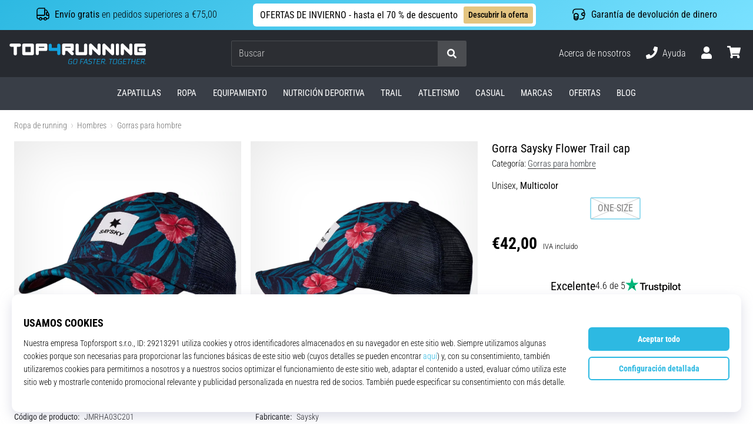

--- FILE ---
content_type: text/css
request_url: https://i1.t4s.cz/dist/css/master-running.min.css?v=f7704e7
body_size: 49312
content:
@charset "UTF-8";:root{--shopColor:#2db9e2;--shopColorSecondary:#b1edff}@keyframes popScale{0%{transform:scale(1)}50%{transform:scale(1.1)}to{transform:scale(1)}}.pop-scale{animation:popScale .75s ease}@keyframes detail-carousel-prev{0%{transform:translateX(-10%)}to{transform:translateX(0)}}@keyframes detail-carousel-next{0%{transform:translateX(10%)}to{transform:translateX(0)}}html{font-size:16px;scroll-behavior:smooth}body,html{height:100%}body{color:#000;font-family:Roboto Condensed,Roboto Condensed-fallback,Helvetica Neue,Helvetica,Arial,sans-serif;font-size:1rem;font-weight:300;line-height:1.4;margin:0;overflow-x:hidden;overflow-y:scroll;padding:0;position:relative}@media (max-width:991px){body.body-fixed,body.nav-menu-open{height:100%!important;overflow:hidden!important}}body.body-is-fixed,body.is-fixed{height:100%!important;overflow:hidden!important}@font-face{body{ascent-override:110%;ascent-override:115%;ascent-override:162%;ascent-override:177%;descent-override:normal;font-family:Roboto Condensed-fallback;font-family:Roboto Condensed Light Fallback;font-family:Adjusted Arial Oswald Fallback;font-family:Adjusted Arial Oswald Light Fallback;line-gap-override:normal;size-adjust:85.1%;size-adjust:78%;size-adjust:80%;size-adjust:74%;src:local("Arial");src:local(Arial)}}body.is-basket{background:#f5f5f8}svg *{display:initial}@media (max-width:991px){html:not(.is-basket){padding-top:56px;position:relative}html:not(.is-basket) #main-wrap{position:relative}}@media (min-width:992px){#main-wrap{min-height:500px}}#main-wrap>#snippet--content{position:relative}.sticky{position:sticky!important;top:-.01rem}body>iframe[height="1"][width="1"]{display:block;height:0!important;overflow:hidden!important;width:0!important}.digital_service-form{padding-bottom:15px}.digital_service-divider{display:none}@media (max-width:767px){.digital_service-divider{background-color:#fff;display:none;padding:1rem 15px}}.digital_service-toggler{min-width:230px;padding-right:20px}@media (max-width:360px){.digital_service-toggler{max-width:200px;min-width:0}}.digital_service-toggler svg{transition:all .5s ease-in-out}@media (max-width:360px){.digital_service-price{min-width:50px}}.digital_service-description{font-size:14px;max-height:0;overflow:hidden;padding-bottom:0;padding-left:38px;position:relative;transition:all .5s ease-in-out}.digital_service-description.open{max-height:200px;padding-bottom:15px}.digital_service-empty-spacer{width:115px}@media (max-width:767px){.digital_service-empty-spacer{width:75px}}@media (max-width:575px){.digital_service-empty-spacer{width:60px}}.digital_service-icon{margin-right:1rem;width:60px}.digital_service-icon svg{height:50px;width:50px}@media (max-width:991px){#tracy-debug-bar{max-width:100%;overflow-x:scroll}}body.halloween #outer-wrap{background-color:#000}body.halloween .dropdown .col.text-left.text-nowrap{color:#fff}@media (min-width:992px){body.halloween .product-list-col--left{background-color:#fff}}body.halloween .product-list-order-item.is-active{color:#fff}body.halloween .product-list-order:not(.is-active){color:#ccc;text-decoration:underline}body.halloween .product-list-title{color:#fff}body.halloween .product-box-item{background-color:#fff}body.halloween .product-box-filter-toggle{background-color:#000}body.halloween .product-box-filter-toggle .btn.btn-block.product-box-filter-toggle-shadow{background-color:#fff}body.halloween .product-shadow{background-color:#fff;position:relative}body.halloween #h-breadcrumb a,body.halloween .breadcrumbs a{color:#ccc;text-decoration:none}body.halloween .paginator__btn{color:#fff!important}body.halloween .active-category-filters__inner .btn,body.halloween .active-category-filters__inner .filter-sticker{color:#fff}a.trustpilot{color:#000}.trustpilot-widget-basket,.trustpilot-widget-basket-delivery,.trustpilot-widget-basket-transaction,.trustpilot-widget-minibasket,.trustpilot-widget-pdp{border-radius:4px;gap:1rem;padding:10px 0;transition-duration:.2s;transition-property:color,background-color,border-color,text-decoration-color,fill,stroke;transition-timing-function:cubic-bezier(.4,0,.2,1)}.trustpilot-widget-basket-delivery:hover,.trustpilot-widget-basket-transaction:hover,.trustpilot-widget-basket:hover,.trustpilot-widget-pdp:hover{background-color:#f5f5f8}.trustpilot-widget-main-wrap{padding:1rem;transition-duration:.2s;transition-property:color,background-color,border-color,text-decoration-color,fill,stroke;transition-timing-function:cubic-bezier(.4,0,.2,1)}.trustpilot-widget-main-wrap:not(.trustpilot-in-basket){background-color:#f5f5f8}.trustpilot-widget-main-wrap.trustpilot-in-basket{background-color:#e5e5e6}.trustpilot-widget-main-wrap:hover{background-color:#393e46;color:#fff}@media (min-width:992px){.trustpilot-widget-main-wrap{gap:1.5rem}}@media (max-width:991px){.trustpilot-widget-main-wrap{gap:1rem}}.trustpilot-widget-main-wrap-content{padding:.625rem 0}.trustpilot-widget-pdp{margin-top:2rem}@media (max-width:767px){.trustpilot-widget-basket{margin:1rem 0;padding:.3125rem 0}}@media (min-width:768px) and (max-width:991px){.trustpilot-widget-basket{padding:10px;position:absolute;right:1rem}}@media (min-width:992px) and (max-width:1123px){.trustpilot-widget-basket{margin-bottom:1.5rem}}@media (min-width:992px){.trustpilot-widget-basket-transaction{display:flex;justify-content:flex-end}}@media (min-width:1124px){.trustpilot-widget-basket{padding:10px;position:absolute;right:1rem}}.trustpilot-widget-basket-delivery-sm{padding:.3125rem 0}.trustpilot-widget-minibasket{margin:0 1em;padding:.75rem 0}.trustpilot-widget-minibasket:hover{background-color:#e5e5e6}.trustpilot-stars{display:flex;gap:4px}.trustpilot-stars-i{display:inline-block;height:26px;position:relative;width:26px}.trustpilot-stars-i:before{background-image:url("data:image/svg+xml;charset=utf-8,%3Csvg xmlns='http://www.w3.org/2000/svg' width='26' height='26' fill='none'%3E%3Cpath fill='%23CCC' d='M0 0h26v26H0z'/%3E%3Cpath fill='%23fff' d='m13 3.25 2.432 6.927h7.871l-6.368 4.281 2.433 6.928L13 17.104l-6.368 4.282 2.433-6.928-6.368-4.28h7.87z'/%3E%3C/svg%3E");width:100%}.trustpilot-stars-i:after,.trustpilot-stars-i:before{background-size:26px 26px;content:"";display:block;height:100%;left:0;position:absolute;top:0}.trustpilot-stars-i:after{background-image:url("data:image/svg+xml;charset=utf-8,%3Csvg xmlns='http://www.w3.org/2000/svg' width='26' height='26' fill='none'%3E%3Cpath fill='%2300B67A' d='M0 0h26v26H0z'/%3E%3Cpath fill='%23fff' d='m13 3.25 2.432 6.927h7.871l-6.368 4.281 2.433 6.928L13 17.104l-6.368 4.282 2.433-6.928-6.368-4.28h7.87z'/%3E%3C/svg%3E");overflow:hidden;width:0}.trustpilot-stars-i[data-percentage=full]:after{width:100%}.trustpilot-stars-i[data-percentage="4"]:after{width:0}.trustpilot-stars-i[data-percentage="4.1"]:after{width:10%}.trustpilot-stars-i[data-percentage="4.2"]:after{width:20%}.trustpilot-stars-i[data-percentage="4.3"]:after{width:30%}.trustpilot-stars-i[data-percentage="4.4"]:after{width:40%}.trustpilot-stars-i[data-percentage="4.5"]:after{width:50%}.trustpilot-stars-i[data-percentage="4.6"]:after{width:60%}.trustpilot-stars-i[data-percentage="4.7"]:after{width:70%}.trustpilot-stars-i[data-percentage="4.8"]:after{width:80%}.trustpilot-stars-i[data-percentage="4.9"]:after{width:90%}.trustpilot-stars-i[data-percentage="5"]:after{width:100%}.btn-shop{background-color:#2db9e2;border-color:#2db9e2;color:#fff}.btn-shop:active,.btn-shop:focus,.btn-shop:focus-within,.btn-shop:hover{background-color:#2db9e2;border-color:#2db9e2;color:#fff}.btn-shop.focus,.btn-shop:focus{box-shadow:0 0 0 .2rem rgba(40,171,226,.25);outline:0}.btn-outline-shop{background-color:transparent;border-color:#2db9e2;color:#2db9e2}.btn-outline-shop.active,.btn-outline-shop:active,.btn-outline-shop:focus,.btn-outline-shop:focus-within,.btn-outline-shop:hover{background-color:#2db9e2;border-color:#2db9e2;color:#fff}.btn-outline-shop.focus,.btn-outline-shop:focus{box-shadow:0 0 0 .2rem rgba(40,171,226,.25);outline:0}.btn-dark-modal{background-color:#393e47;border-color:#393e47;color:#fff}.btn-dark-modal.active,.btn-dark-modal:active,.btn-dark-modal:focus,.btn-dark-modal:focus-within,.btn-dark-modal:hover{background-color:#2db9e2;border-color:#2db9e2;color:#fff}.btn-dark-modal.focus,.btn-dark-modal:focus{box-shadow:0 0 0 .2rem rgba(40,171,226,.25);outline:0}.btn-outline-dark-gray{border:1px solid #727272;color:#393e47;display:flex;justify-content:center;place-items:center;align-items:center;border-radius:.25rem;font-size:1rem;font-weight:400;gap:8px;line-height:1rem;padding:10px 16px;transition:all .3s}.btn-outline-dark-gray:hover{background:#ccc}.btn-outline-dark-modal{background-color:#fff;border-color:#393e47;color:#393e47}.btn-outline-dark-modal.active,.btn-outline-dark-modal:active,.btn-outline-dark-modal:focus,.btn-outline-dark-modal:focus-within,.btn-outline-dark-modal:hover{background-color:#2db9e2;border-color:#2db9e2;color:#fff}.btn-outline-dark-modal.focus,.btn-outline-dark-modal:focus{box-shadow:0 0 0 .2rem rgba(40,171,226,.25);outline:0}.btn-special{background-color:#2db9e2;border-color:#2db9e2;color:#fff}.btn-special:active,.btn-special:focus,.btn-special:focus-within,.btn-special:hover{background-color:#0086b9;border-color:#0086b9;color:#fff}.btn-special.focus,.btn-special:focus{box-shadow:0 0 0 .2rem rgba(40,171,226,.25);outline:0}.btn-outline-special{background-color:transparent;border-color:#2db9e2;color:#2db9e2}.btn-outline-special.active,.btn-outline-special:active,.btn-outline-special:focus,.btn-outline-special:focus-within,.btn-outline-special:hover{background-color:#0086b9;border-color:#0086b9;color:#fff}.btn-outline-special.focus,.btn-outline-special:focus{box-shadow:0 0 0 .2rem rgba(40,171,226,.25);outline:0}.btn-silver-light{background-color:rgba(0,0,0,.05);color:#000!important}.btn-silver-light:hover{background-color:rgba(0,0,0,.1);color:#000}.btn-shadow{box-shadow:0 .25rem 1rem rgba(0,0,0,.1)}.btn-em{font-size:1em}.btn-em-md{border-radius:.25em;font-size:1.25em;line-height:2;padding:.375em .75em}.btn-em-lg{border-radius:.3em;font-size:1.5em;line-height:2;padding:.75em 2em}@media (max-width:991px){.btn-em-to-lg{font-size:1em}}.btn-lh-2{line-height:2}.btn-lh-25{line-height:2.5}@media (max-width:991px){.btn-lh-sm-2{line-height:2}.btn-lh-sm-25{line-height:2.5}.btn-lh-sm-3{line-height:3}}@media (min-width:992px){.btn-lh-lg-2{line-height:2}.btn-lh-lg-25{line-height:2.5}.btn-lh-lg-3{line-height:3}.btn-lg-large{font-size:1.25rem;padding:.5rem 1rem}}.btn-rounded{border-radius:100rem}.btn-adding{border-color:transparent!important;box-shadow:0 .25rem 1rem rgba(0,0,0,.1)!important;height:3.5em;overflow:hidden;padding:0;position:relative;transition:opacity .18s ease-out,background-color .18s ease-in}@media (min-width:992px){.btn-adding{height:3em}}.btn-adding>.btn-adding__span{align-items:center;box-sizing:border-box;display:flex;height:3.5em;justify-content:center;left:0;padding:0 1em;position:absolute;text-align:center;top:0;transition:all .18s ease-out;width:100%;z-index:1}@media (min-width:992px){.btn-adding>.btn-adding__span{height:3em}}.btn-adding>.btn-adding__span span.is-error__text{font-size:80%;line-height:1}.btn-adding>.btn-adding__span>span{align-items:center;display:flex;justify-content:center;line-height:1}.btn-adding>.btn-adding__span.is-done,.btn-adding>.btn-adding__span.is-error,.btn-adding>.btn-adding__span.is-second{opacity:0;top:100%}.btn-adding.is-disabled{opacity:1}.btn-adding.is-disabled:focus,.btn-adding.is-disabled:hover{opacity:.65}.btn-adding.is-disabled:focus .btn-adding__span.is-default,.btn-adding.is-disabled:hover .btn-adding__span.is-default{opacity:0!important;top:-100%!important}.btn-adding.is-disabled:focus .btn-adding__span.is-second,.btn-adding.is-disabled:hover .btn-adding__span.is-second{opacity:1;top:0}.btn-adding .is-second ul{display:inline;list-style-type:none;margin:0 0 0 3px;padding:0}.btn-adding .is-second ul li{animation:addingwaiting .3s ease-out infinite alternate;display:inline-block;margin-left:1px;opacity:0}.btn-adding .is-second ul li:first-child{animation-delay:.1s}.btn-adding .is-second ul li:nth-child(2){animation-delay:.2s}.btn-adding .is-second ul li:nth-child(3){animation-delay:.3s}@keyframes addingwaiting{0%{opacity:0}to{opacity:1}}.btn-adding.is-sending .btn-adding__span.is-default{opacity:0!important;top:-100%!important}.btn-adding.is-sending:not(.is-done):not(.is-error) .btn-adding__span.is-second{opacity:1;top:0}.btn-adding.is-done:not(:hover):not(:focus){opacity:.85}.btn-adding.is-done .btn-adding__span.is-done{opacity:1;top:0}.btn-adding.is-done .btn-adding__span.is-done>span{animation:detail-is-done-highlight .3s linear;animation-delay:.3s}@keyframes detail-is-done-highlight{0%{transform:scale(1)}50%{transform:scale(1.05)}to{transform:scale(1)}}.btn-adding.is-done .btn-adding__span.is-second{opacity:0!important;top:-100%!important}.btn-adding.is-done.focus,.btn-adding.is-done:focus{outline:0}.btn-adding.is-done:after{animation-duration:4s;animation-name:adding-button-overlay;background-color:hsla(0,0%,100%,.3);bottom:0;content:"";display:block;left:0;opacity:.2;position:absolute;top:0;width:0;z-index:2}@keyframes adding-button-overlay{0%{width:100%}to{width:0}}.btn-adding.is-error{background-color:#d92719}.btn-adding.is-error:not(:hover):not(:focus){opacity:.85}.btn-adding.is-error .btn-adding__span.is-error{opacity:1;top:0}.btn-adding.is-error .btn-adding__span.is-second{opacity:0!important;top:-100%!important}.btn-adding.is-error.focus,.btn-adding.is-error:focus{box-shadow:0 0 0 .2rem rgba(192,56,75,.5);outline:0}i.show-pass-btn{cursor:pointer;float:right;right:14px;top:-33px}div.icon-login-google{background:url(../../images/login/google.svg) no-repeat;height:20px;width:20px}div.icon-login-facebook{background:url(../../images/login/facebook.svg) no-repeat 6px;height:20px;width:20px}div.icon-login-apple{background:url(../../images/login/apple.svg) no-repeat;height:20px;width:20px}@media (min-width:576px){.btn-facebook{border-left:0}.btn-facebook.last{border-radius:0 .2em .2em 0}}@media (max-width:575px){.btn-facebook:not(.last),.btn-facebook:not(.pg-last){border-radius:.2em}}@media (min-width:576px){.btn-facebook:not(.last),.btn-facebook:not(.pg-last){border-radius:0}}.btn-facebook.pg-last{border-left:0;border-radius:0 .2em .2em 0}.btn-google{border-radius:.2em}@media (min-width:576px){.btn-google{border-radius:.2em 0 0 .2em}}.btn-apple{border-radius:.2em}@media (min-width:576px){.btn-apple{border-left:0;border-radius:0 .2em .2em 0}}.btn-apple,.btn-facebook,.btn-google{display:flex;gap:.5rem;justify-content:center;place-items:center}.btn-shoe-selector{background:transparent;border:1px solid rgba(0,0,0,.4);border-radius:.25em;color:#000;font-size:1rem;font-weight:400;line-height:1.25;padding:.5em 1.5em;transition:all .3s}.btn-shoe-selector:hover{background:#2db9e2;border:1px solid transparent;color:#fff}.btn-shoe-selector:focus{border:1px solid rgba(0,0,0,.4);outline:none}.btn-infostripe{background-color:#e4c581;border-radius:3px;color:#000;font-weight:500}.btn-infostripe:active,.btn-infostripe:focus,.btn-infostripe:focus-within,.btn-infostripe:hover{background-color:#b4995f;color:#000}.btn-infostripe within,.btn-infostripe:focus{box-shadow:0 0 0 4px #c8af79}@media (min-width:992px){.btn-infostripe-lg-offset{margin-right:-7px!important}}.btn-infostripe-link{color:#2db9e2;font-weight:500;padding:.2em .25em;text-decoration:underline}.btn-copy-code{border-radius:4px;cursor:pointer;padding:2px}.btn-copy-code-value{font-size:16px;font-style:normal;font-weight:700;line-height:16px;padding:2px 6px}.btn-copy-code-trigger{align-items:center;background:#393e47;border:none;border-radius:3px;display:flex;font-size:12.8px;font-style:normal;font-weight:400;gap:2px;justify-content:space-between;line-height:14px;padding:5px 8px}.link-black{color:#343a40;text-decoration:none}.link-black:hover{color:#2db9e2;text-decoration:none}.link-white,.link-white:hover{color:#fff}.link-shop-fake{color:#2db9e2}.link-dark{box-shadow:inset 0 -1px 0 0 #333;transition:all .2s ease}.link-dark,.link-dark:hover{color:#343a40;text-decoration:none!important}.link-dark:hover{box-shadow:inset 0 -1.5px 0 0 #333}.link-light{box-shadow:inset 0 -1px 0 0 #fff;transition:all .2s ease}.link-light,.link-light:hover{color:#fff;text-decoration:none!important}.link-light:hover{box-shadow:inset 0 -1.5px 0 0 #fff}@media (max-width:991px){.link-sm-dark{box-shadow:inset 0 -1px 0 0 #333;transition:all .2s ease}.link-sm-dark,.link-sm-dark:hover{color:#343a40;text-decoration:none!important}.link-sm-dark:hover{box-shadow:inset 0 -1.5px 0 0 #333}.link-sm-light{box-shadow:inset 0 -1px 0 0 #fff;transition:all .2s ease}.link-sm-light,.link-sm-light:hover{color:#fff;text-decoration:none!important}.link-sm-light:hover{box-shadow:inset 0 -1.5px 0 0 #fff}}@media (min-width:992px){.link-lg-dark{box-shadow:inset 0 -1px 0 0 #333;transition:all .2s ease}.link-lg-dark,.link-lg-dark:hover{color:#343a40;text-decoration:none!important}.link-lg-dark:hover{box-shadow:inset 0 -1.5px 0 0 #333}.link-lg-light{box-shadow:inset 0 -1px 0 0 #fff;transition:all .2s ease}.link-lg-light,.link-lg-light:hover{color:#fff;text-decoration:none!important}.link-lg-light:hover{box-shadow:inset 0 -1.5px 0 0 #fff}}.link-unsuccessful{color:red}.link-cancelation{color:#2db9e2}.global-toast-wrap{height:100%;left:0;pointer-events:none;position:absolute;top:0;width:100%}@media (max-width:991px){.global-toast-wrap{overflow:hidden;position:fixed;top:56px;z-index:1300}}.global-toast-wrap__inner{max-width:100%;right:0;top:0}@media (min-width:992px){.global-toast-wrap__inner{position:sticky}}@media (max-width:991px){.global-toast-wrap__inner{position:sticky}}@media (min-width:992px){.global-toast-wrap__inner{margin-left:auto;max-width:calc(400px + 3rem);z-index:2799}}@media (max-width:991px){.global-toast-wrap__inner{z-index:300}}.global-toast-container{pointer-events:auto}@media (max-width:991px){.global-toast-container{width:100%}.global-toast-container .toaster:not(:first-child):not(:nth-child(2)){display:none}}@media (min-width:992px){.global-toast-container{max-width:100%;width:100%}.global-toast-container .toaster:not(:first-child):not(:nth-child(2)):not(:nth-child(3)){display:none}}.global-toast-item{box-shadow:0 0 1rem rgba(0,0,0,.5);color:#fff;max-width:100%;width:100%}.global-toast--info{background-color:#2db9e2}.global-toast--success{background-color:#37a139}.global-toast--special{background-color:#2db9e2}.global-toast--danger{background-color:#d92719}.global-toast--silver-dark{background-color:rgba(0,0,0,.15)}.toaster{-webkit-backdrop-filter:none!important;backdrop-filter:none!important;background:none;border:none!important;border-radius:0;box-shadow:none;left:calc(100% + 1.5rem);max-height:0;max-width:100%;overflow:visible;position:relative;transition:all .5s;width:100%}.toaster[data-delay] .toaster-inner{padding-bottom:3px}.toaster.show,.toaster.showing{left:0;max-height:100%}.toaster.toaster-shadow:before{border-radius:.5rem;bottom:0;box-shadow:0 0 3rem rgba(0,0,0,.3);content:"";left:0;position:absolute;right:0;top:0;z-index:-1}.toaster:not([data-autohide=false]) .toaster-inner:after,.toaster:not([data-autohide=false]) .toaster-inner:before{background-color:#2db9e2;bottom:0;content:"";display:block;height:3px;left:0;position:absolute}.toaster:not([data-autohide=false]) .toaster-inner:after{animation-name:toaster-timer;width:0;z-index:2}@keyframes toaster-timer{0%{width:100%}to{width:0}}.toaster:not([data-autohide=false]) .toaster-inner:before{opacity:.35;width:100%}.toaster[data-delay="5000"] .toaster-inner:after{animation-duration:5s}.toaster[data-delay="6000"] .toaster-inner:after{animation-duration:6s}.toaster[data-delay="7000"] .toaster-inner:after{animation-duration:7s}.toaster[data-delay="8000"] .toaster-inner:after{animation-duration:8s}.toaster[data-delay="9000"] .toaster-inner:after{animation-duration:9s}.toaster[data-delay="10000"] .toaster-inner:after{animation-duration:10s}.toaster[data-delay="20000"] .toaster-inner:after{animation-duration:20s}.toaster-btn-shadow{position:relative}.toaster-btn-shadow:before{border-radius:50rem;bottom:0;box-shadow:0 0 3rem rgba(0,0,0,.5);content:"";left:0;position:absolute;right:0;top:0;z-index:-1}.toaster-inner{background-color:#fff;border-radius:.5rem;overflow:hidden;position:relative}.toaster-header{align-items:center;bottom:0;display:flex;justify-content:flex-end;position:absolute;right:0;top:0}.toaster-svg{animation:toaster-svg 1s linear infinite;animation-delay:.3s;color:#2db9e2;display:block}@keyframes toaster-svg{0%{transform:scale(1)}50%{transform:scale(1.1)}to{transform:scale(1)}}.toaster-close{cursor:pointer}@media (min-width:992px){.toaster-lg-line{border-left:1px solid rgba(0,0,0,.15)}}.toaster-link{color:#343a40;transition:background-color .18s}.toaster-link:hover{background-color:rgba(0,0,0,.05);color:#343a40}.toaster-btn-close{align-items:center;display:flex;height:2.2rem;justify-content:center;width:2.2rem}.toaster-btn-close>*{display:block}.toast-me{display:none}.toaster-product{align-items:center;background-color:#fff;display:flex;height:65px;justify-content:center;position:relative;width:65px}.toaster-product-img{object-fit:contain}.clearfix{zoom:1}.clearfix:after,.clearfix:before{content:" ";display:block;height:0;overflow:hidden}.clearfix:after{clear:both}.hidden,.hide,.js .jsHide,.no-js .jsOnly{display:none}.break{clear:both;display:block;font-size:0;height:0;line-height:0;margin:0;overflow:hidden;padding:0;visibility:hidden;width:100%}.container-960{max-width:960px}.container-850{max-width:850px}.font-size-60{font-size:60%}.font-size-75{font-size:75%}.font-size-80{font-size:80%}.font-size-90{font-size:90%}.font-size-95{font-size:95%}.font-em-05{font-size:.5em}.font-em-06{font-size:.6em}.font-em-07{font-size:.7em}.font-em-08{font-size:.8em}.font-em-085{font-size:.85em}.font-em-09{font-size:.9em}.font-em-10{font-size:1em}.font-em-11{font-size:1.1em}.font-em-12{font-size:1.2em}.font-em-13{font-size:1.3em}.font-em-14{font-size:1.4em}.font-em-15{font-size:1.5em}.font-em-16{font-size:1.6em}.font-em-125{font-size:1.25em}.font-em-175{font-size:1.75em}.font-em-20{font-size:2em}.font-em-25{font-size:2.5em}.font-em-30{font-size:3em}.font-em-35{font-size:3.5em}.font-em-40{font-size:4em}.font-em-45{font-size:4.5em}@media (max-width:991px){.font-size-sm-60{font-size:60%}.font-size-sm-80{font-size:80%}.font-size-sm-90{font-size:90%}.font-em-sm-10{font-size:1em}.font-em-sm-125{font-size:1.25em}.font-em-sm-15{font-size:1.5em}.font-em-sm-175{font-size:1.75em}.font-em-sm-20{font-size:2em}.font-em-sm-25{font-size:2.5em}.font-em-sm-30{font-size:3em}.font-em-sm-35{font-size:3.5em}.font-em-sm-40{font-size:4em}.font-em-sm-45{font-size:4.5em}}@media (min-width:992px){.font-size-lg-80{font-size:80%}.font-size-lg-90{font-size:90%}.font-em-lg-10{font-size:1em}.font-em-lg-125{font-size:1.25em}.font-em-lg-13{font-size:1.3em}.font-em-lg-14{font-size:1.4em}.font-em-lg-15{font-size:1.5em}.font-em-lg-175{font-size:1.75em}.font-em-lg-20{font-size:2em}.font-em-lg-25{font-size:2.5em}.font-em-lg-30{font-size:3em}.font-em-lg-35{font-size:3.5em}.font-em-lg-40{font-size:4em}.font-em-lg-45{font-size:4.5em}}@media (min-width:1440px){.font-em-xl-115{font-size:1.15em}.font-em-xl-12{font-size:1.2em}.font-em-xl-125{font-size:1.25em}}.text-rem-1{font-size:1rem}.min-h-5{min-height:500px}.headline-strip{margin:1rem 0 0;text-align:center}@media (min-width:992px){.headline-strip{margin:2rem 0 0}}.list-style-disc{padding-left:1.5em}.list-style-disc li{list-style:disc}.badge:not(.badge-pill){border-radius:2px}.badge:not(.badge-pill):not(.badge-hot):not(.badge-counter):not(.badge-cyo-summary):not(.badge-gift){font-weight:lighter}.badge-special{background:#2db9e2;color:#fff}.badge-timer{background-color:#fff;color:#343a40;z-index:2}.badge-timer:before{background-color:#fff;bottom:1px;content:"";display:block;position:absolute;right:1px;top:1px;z-index:-1}.badge-gray{background-color:#d9d9d9;color:#000}.badge-hot{align-items:center;color:#000;display:inline-flex;font-weight:400;gap:3px;padding:.25em .4em}.badge-cyo,.badge-hot{background-color:#fff;box-shadow:0 1px 6px rgba(0,0,0,.16),0 0 16px rgba(0,0,0,.14)}.badge-cyo{display:inline-block;padding:.5px 4px}@media (min-width:992px){.badge-cyo{top:1.25px}}.badge-cyo .svg-icon-cyo{font-style:normal;line-height:1;position:relative}.badge-cyo .svg-icon-cyo svg{height:1em;position:relative;vertical-align:middle;width:auto}.badge-cyo-summary:before{background:linear-gradient(to top right,#4e80c2,#bc2f82 48%,#ec8e37)}.badge-cyo-summary:before,.badge-gift:before{-webkit-mask:linear-gradient(#fff 0 0) content-box,linear-gradient(#fff 0 0)}.badge-gift:before{background:linear-gradient(to top right,#001d4e,#0276de)}.badge-cyo-summary,.badge-gift{background:#fff;border-radius:4px;font-size:14px;font-weight:lighter;line-height:21.6px;overflow:hidden;padding:.5px 4px;position:relative;z-index:1}.badge-cyo-summary:before,.badge-gift:before{border-radius:inherit;content:"";inset:0;-webkit-mask-composite:destination-out;mask-composite:exclude;padding:1px;pointer-events:none;position:absolute;z-index:-1}.badge-cyo-summary .svg-icon-cyo,.badge-gift .svg-icon-cyo{font-style:normal;line-height:1;position:relative}.badge-cyo-summary .svg-icon-cyo svg,.badge-gift .svg-icon-cyo svg{height:1em;position:relative;vertical-align:middle;width:auto}.product-shadow{position:relative}.product-shadow:before{bottom:0;box-shadow:inset 0 0 6rem rgba(0,0,0,.1);content:"";display:block;left:0;pointer-events:none;position:absolute;right:0;top:0;z-index:2}.product-shadow-xs:before{box-shadow:inset 0 0 1rem rgba(0,0,0,.1)}@media (max-width:991px){.product-sm-shadow{position:relative}.product-sm-shadow:before{bottom:0;box-shadow:inset 0 0 6rem rgba(0,0,0,.1);content:"";display:block;left:0;pointer-events:none;position:absolute;right:0;top:0;z-index:2}}@media (min-width:992px){.product-lg-shadow{position:relative}.product-lg-shadow:before{bottom:0;box-shadow:inset 0 0 6rem rgba(0,0,0,.1);content:"";display:block;left:0;pointer-events:none;position:absolute;right:0;top:0;z-index:2}}.flex-1{flex:1}.transition-none{transition:none}.pointer-none{pointer-events:none}.btn-paypal{align-items:center;background:#ffc439;display:flex;justify-content:center;transition:filter .2s}.btn-paypal:hover{filter:brightness(.95)}.btn-paypal small,.btn-paypal span{line-height:1.9;margin-right:.5rem}.text-ellipsis{overflow:hidden;text-overflow:ellipsis;white-space:nowrap}.global-badge{border:1px solid #343a40;border-radius:3px;color:#343a40;position:relative}.global-badge .text-dotted{border-bottom-color:#343a40}.global-badge--dotted{border-style:dotted}.global-badge--none{border:none}.global-badge--arrow:after,.global-badge--arrow:before{border:solid transparent;bottom:100%;content:" ";height:0;left:50%;pointer-events:none;position:absolute;width:0}.global-badge--arrow:after{border-color:rgba(136,183,213,0);border-bottom-color:#fff!important;border-width:10px;margin-left:-10px}.global-badge--arrow:before{border-color:rgba(194,225,245,0) rgba(194,225,245,0) #343a40;border-width:11px;margin-left:-11px}.global-badge--bottom.global-badge--arrow:after,.global-badge--bottom.global-badge--arrow:before{bottom:auto;top:100%}.global-badge--bottom.global-badge--arrow:after{border-bottom-color:transparent!important;border-top-color:#fff!important}.global-badge--bottom.global-badge--arrow:before{border-bottom-color:transparent;border-top-color:#343a40}.global-badge--basket:after,.global-badge--basket:before{left:2rem}.global-badge--hearth:after,.global-badge--hearth:before{left:42%}.global-badge__noicon{padding-left:2rem}.global-badge--shop{border-color:#2db9e2;color:#2db9e2}.global-badge--shop .text-dotted{border-bottom-color:#2db9e2}.global-badge--shop.global-badge--arrow:before{border-color:rgba(194,225,245,0) rgba(194,225,245,0) #2db9e2;border-width:11px;margin-left:-11px}.global-badge--black{border-color:#000;color:#000}.global-badge--danger{border-color:#d92719;color:#d92719}.global-badge--danger .text-dotted{border-bottom-color:#d92719}.global-badge--danger.global-badge--arrow:before{border-color:rgba(194,225,245,0) rgba(194,225,245,0) #d92719;border-width:11px;margin-left:-11px}.global-badge--danger.global-badge--arrow.global-badge--bottom:before{border-bottom-color:transparent;border-top-color:#d92719}.global-badge--warning{border-color:#eab106;color:#eab106}.global-badge--warning .text-dotted{border-bottom-color:#eab106}.global-badge--warning.global-badge--arrow:before{border-color:rgba(194,225,245,0) rgba(194,225,245,0) #eab106;border-width:11px;margin-left:-11px}.global-badge--warning.global-badge--arrow.global-badge--bottom:before{border-bottom-color:transparent;border-top-color:#eab106}.global-badge--show{cursor:default}.global-badge--show .global-badge-collapse{transition:font-size .15s ease-in-out,color .2s ease-in-out}.global-badge--show:not(:hover) .global-badge-collapse{color:transparent;font-size:0}.blog-video,.blog-youtube-video{background-position:50%;background-size:100%;border-radius:2px;display:block;position:relative;width:100%}.blog-video .daily-video,.blog-youtube-video .daily-video{display:none}.blog-video>img,.blog-youtube-video>img{display:block;max-width:100%;width:100%}.blog-video:after,.blog-youtube-video:after{background-image:url(https://i1.t4s.cz/downloads/u/16x9-cover-play-lg.png);background-size:cover;content:"";cursor:pointer;height:100%;left:0;position:absolute;top:0;width:100%}.blog-youtube-video-overlay{display:none}.text-gradient-shop{color:#2db9e2}.bg-shop-gradient{background:#2db9e2;background:linear-gradient(320deg,#2db9e2,#0086b9)}.cursor-pointer{cursor:pointer}.cursor-help{cursor:help}.iframe-video-wrap{display:table;height:0;overflow:hidden;padding-bottom:50%;padding-top:25px;position:relative;width:100%}.iframe-video-wrap iframe{height:100%;left:0;position:absolute;top:0;width:100%}.color-shop{color:#2db9e2!important}.color-shop.text-dotted{border-color:#2db9e2!important}.color-shop-gradient{background:linear-gradient(90deg,#2db9e2 0,#0086b9);-webkit-background-clip:text;-webkit-text-fill-color:transparent}.color-shop--hover:hover{color:#2db9e2!important}.bg-blue{background-color:#2db9e2}.color-blue{color:#2db9e2}.color-red{color:#d92719}.color-green{color:#37a139}.color-special{color:#2db9e2}.color-black{color:#000}.color-white{color:#fff}.color-light{color:hsla(0,0%,100%,.15)}.color-light-dark{color:hsla(0,0%,100%,.6)}.color-gray{color:#727272}.color-gray-dark{color:rgba(0,0,0,.4)}.color-gray-8{color:#343a41}.color-gray-scale-1{color:#000}.color-gray-scale-2{color:#343a41}.color-gray-scale-3{color:#6b6f74}.color-gray-scale-4{color:#aeb0b3}.color-gray-scale-4-overwrite{color:#aeb0b3!important}.color-silver-light{color:rgba(0,0,0,.05)}.color-silver{color:rgba(0,0,0,.1)}.color-silver-dark{color:rgba(0,0,0,.15)}.bg-lightblue{background-color:#f2faff}.bg-white{background-color:#fff!important}.bg-alert{background-color:#fff3cd!important}.bg-shop-highlight{background-color:rgba(40,171,226,.25)!important}.bg-white-dark{background-color:hsla(0,0%,100%,.15)}.bg-red{background-color:#d92719}.bg-green{background-color:#37a139}.bg-black{background-color:#000}.bg-gray-3{background-color:#f2f2f2}.bg-gray-4{background-color:#f7f7f8}.hover-bg-gray-4{transition:.15s ease-in-out}.hover-bg-gray-4:hover{background-color:hsla(240,7%,97%,.6)}.bg-gray-5{background-color:#e5e5e6}.bg-gray-6{background-color:#d6d8d9}.bg-gray-10{background-color:#fbfbfb}.bg-gray-11{background-color:#f2f2f4}.bg-gold-light{background-color:#fffaef}.bg-gold-dark{background-color:#e4c588}.bg-gold-btn{background-color:#e4c581}.bg-gray-7{background-color:#f5f5f8}.border-green{border:1px solid #37a139}.border-special{border:1px solid #2db9e2}.bg-shop{background-color:#2db9e2}.bg-shop-hover{background-color:#0086b9}.bg-special{background-color:#2db9e2}.bg-silver-light{background-color:rgba(0,0,0,.05)}.bg-silver{background-color:rgba(0,0,0,.1)}.bg-silver-dark{background-color:rgba(0,0,0,.15)}@media (min-width:992px){.bg-lg-silver-light{background-color:rgba(0,0,0,.05)}.bg-lg-silver{background-color:rgba(0,0,0,.1)}.bg-lg-silver-dark{background-color:rgba(0,0,0,.15)}.b-lg-bottom{border-bottom:1px solid rgba(0,0,0,.1)}.b-lg-top{border-top:1px solid rgba(0,0,0,.1)}.b-lg-left{border-left:1px solid rgba(0,0,0,.1)}.b-lg-right{border-right:1px solid rgba(0,0,0,.1)}}@media (max-width:991px){.bg-sm-silver-light{background-color:rgba(0,0,0,.05)}.bg-sm-silver{background-color:rgba(0,0,0,.1)}.bg-sm-silver-dark{background-color:rgba(0,0,0,.15)}}.line-height-1{line-height:1}.hr-text{border:0;color:currentColor;height:1.5em;line-height:1em;margin-bottom:.5rem;margin-top:.5rem;outline:0;position:relative;text-align:center}.hr-text:before{background:currentColor;content:"";height:1px;left:0;opacity:.15;position:absolute;top:50%;width:100%}.hr-text:after{background-color:#fff;color:currentColor;content:attr(data-content);display:inline-block;font-size:.8em;line-height:1.5rem;padding:0 .5rem;position:relative}.z-index-2{position:relative;z-index:2}@media (min-width:992px){.our-scrollbar::-webkit-scrollbar-track{background-color:rgba(0,0,0,.05);border-radius:10px}.our-scrollbar::-webkit-scrollbar{background-color:rgba(0,0,0,.05);border:1px solid #cacaca;border-radius:10px;height:8px;width:10px}.our-scrollbar::-webkit-scrollbar-thumb{background-color:#727272;border-radius:10px}}@media (max-width:991px){.our-scrollbar-mob::-webkit-scrollbar-track{background-color:rgba(0,0,0,.05);border-radius:10px}.our-scrollbar-mob::-webkit-scrollbar{background-color:rgba(0,0,0,.05);height:4px;width:4px}.our-scrollbar-mob::-webkit-scrollbar-thumb{background-color:#727272;border-radius:10px}.no-scrollbar-mob::-webkit-scrollbar{display:none}}.no-scrollbar::-webkit-scrollbar{display:none}.text-loading-light{animation:loading-text 6s linear infinite;background:linear-gradient(90deg,#bdbdbd,#bdbdbd 40%,#fff 70%,#bdbdbd);-webkit-background-clip:text;background-position:0;color:transparent;-webkit-text-fill-color:transparent}@keyframes loading-text{0%{background-position-x:0}to{background-position-x:120vh}}.flex-square:after{content:"";float:left;padding-top:100%}.object-contain{object-fit:contain}.appearance-none{-webkit-appearance:none;-moz-appearance:none;appearance:none}.row-25{margin-left:-.25rem;margin-right:-.25rem}.row-25>*{padding-left:.25rem;padding-right:.25rem}a.faq-link-invert{color:#000}a.faq-link-invert:hover{color:#2db9e2}.disabled-input{background:#ddd!important;cursor:not-allowed}.same-color-hidden{display:none}.custom-shadow-lg{box-shadow:0 0 20px rgba(52,42,65,.6)}@media (max-width:991px){.overflow-max-lg-scroll{overflow:scroll}}.gap-1{gap:.25rem}.gap-x-1{column-gap:.25rem}.gap-y-1{row-gap:.25rem}.gap-1_5{gap:.375rem}.gap-x-1_5{column-gap:.375rem}.gap-y-1_5{row-gap:.375rem}.gap-2{gap:.5rem}.gap-x-2{column-gap:.5rem}.gap-y-2{row-gap:.5rem}.gap-2_5{gap:.6rem}.gap-x-2_5{column-gap:.6rem}.gap-y-2_5{row-gap:.6rem}.gap-3{gap:.75rem}.gap-x-3{column-gap:.75rem}.gap-y-3{row-gap:.75rem}.gap-4{gap:1rem}.gap-x-4{column-gap:1rem}.gap-y-4{row-gap:1rem}.gap-5{gap:1.25rem}.gap-x-5{column-gap:1.25rem}.gap-y-5{row-gap:1.25rem}.gap-6{gap:1.5rem}.gap-x-6{column-gap:1.5rem}.gap-y-6{row-gap:1.5rem}.gap-7{gap:1.75rem}.gap-x-7{column-gap:1.75rem}.gap-y-7{row-gap:1.75rem}.gap-8{gap:2rem}.gap-x-8{column-gap:2rem}.gap-y-8{row-gap:2rem}.gap-16{gap:4rem}@media (min-width:992px){.gap-lg-3{gap:.75rem}}@media (max-width:991px){.gap-max-lg-0625{gap:.625rem}}.p-2_5{padding:12px}.p-2_5_i{padding:12px!important}.py-2_5{padding-bottom:12px;padding-top:12px}@media (min-width:992px){.mt-lg-4_5{margin-top:32px!important}.py-lg-4_5{padding-bottom:32px!important;padding-top:32px!important}}.gap-15{gap:1.5rem}@media (min-width:1440px){.row-xl{display:flex;flex-wrap:wrap;margin-left:-15px;margin-right:-15px}}.color-rrp{color:#727272}.custom-switch .custom-control-input:checked~.custom-control-label:after,.custom-switch .custom-control-input:checked~.custom-control-label:before{border-color:#2db9e2}.custom-switch .custom-control-input:checked~.custom-control-label:before{background-color:#2db9e2}.custom-switch .was-validated .custom-control-input:valid:checked~.custom-control-label:before{background-color:#343a40;border-color:#343a40}.custom-switch .custom-control-input:focus:not(:checked)~.custom-control-label:before{border-color:#343a40}.custom-switch .custom-control-input:focus~.custom-control-label:before{box-shadow:0 0 0 1px #fff,0 0 0 .2rem rgba(45,185,226,.25)}.custom-switch .custom-control-input:not(:disabled):active~.custom-control-label:before{background-color:#fff;border-color:#343a40}.custom-switch .custom-control-label:before{border:2px solid #343a40}.custom-switch .custom-control-label:after{background:#fff;border:2px solid #343a40;box-shadow:0 1px 2px 0 rgba(0,0,0,.1),0 1px 3px 0 rgba(0,0,0,.18);height:1rem;left:-2.25rem;top:.25rem;width:1rem}.custom-switch .custom-control-label:after,.custom-switch .custom-control-label:before{top:.15rem!important}.custom-switch.switch-disabled .custom-control-label:after,.custom-switch.switch-disabled .custom-control-label:before{cursor:auto;pointer-events:none!important}.custom-switch.switch-disabled .custom-control-input:checked+.custom-control-label:before{background-color:#727272!important;border-color:#727272!important}.custom-switch.switch-disabled .custom-control-input:checked+.custom-control-label:after{border-color:#727272!important}.loader-custom{animation:spin 2s linear infinite;border:5px solid #e5e5e6;border-radius:50%;border-top-color:#2db9e2;height:40px;width:40px}@keyframes spin{0%{transform:rotate(0deg)}to{transform:rotate(1turn)}}.fw-500{font-weight:500}.btn-shop-colors{background:linear-gradient(45deg,#2db9e2,#79e1ff);border:transparent}.-mb-2px{margin-bottom:-2px}.-mb-3px{margin-bottom:-3px}.-mt-3px{margin-top:-3px}.color-bf{color:#f7e54c}.bg-bf-fg{background:#f7e54c}.bgnToEur,.eurToBgn{font-size:75%}@media (max-width:991px){.popover-gifts{top:55px!important}}input::-webkit-inner-spin-button,input::-webkit-outer-spin-button{-webkit-appearance:none;margin:0}[data-getmodal-youtube]{cursor:pointer}input[type=number]{-moz-appearance:textfield}a{color:#2db9e2;outline:none}a,a:hover{text-decoration:none}@media (min-width:992px){a{transition:color .2s ease}a:hover{color:#343a40;text-decoration:none}}.h1,.h2,.h3,.h4,.h5,.h6,h1,h2,h3,h4,h5,h6{font-family:Roboto Condensed,Roboto Condensed-fallback,Helvetica Neue,Helvetica,Arial,sans-serif;font-weight:400}.h1,h1{font-size:2.5em}.h2,h2{font-size:2em}.h3,h3{font-size:1.75em}.h4,h4{font-size:1.5em}.h5,h5{font-size:1.25em}.h6,h6{font-size:1em}.small,small{font-weight:300}hr{border-color:rgba(0,0,0,.15)}hr.hr-white{border-color:hsla(0,0%,100%,.3)}.form-control:disabled,.form-control[readonly]{background-color:rgba(0,0,0,.1)}.l-0{left:0}.r-0{right:0}.text-through{text-decoration:line-through}.text-dotted{border-bottom:2px dotted #000;cursor:help}.border-transparent{border:1px solid rgba(0,0,0,.15)}.box-shadow,.card-shadow{box-shadow:0 0 2rem rgba(0,0,0,.15)}.box-shadow-light,.card-shadow-light{box-shadow:0 0 3rem rgba(0,0,0,.05)}@media (max-width:991px){.card-sm-shadow{box-shadow:0 0 2rem rgba(0,0,0,.15)}}.box-shadow-none{box-shadow:none!important}@media (max-width:575px){.box-sm-shadow{box-shadow:0 0 2rem rgba(0,0,0,.15)}.box-sm-shadow-light{box-shadow:0 0 3rem rgba(0,0,0,.05)}.box-sm-shadow-none{box-shadow:none!important}}@media (max-width:767px){.box-md-shadow{box-shadow:0 0 2rem rgba(0,0,0,.15)}.box-md-shadow-light{box-shadow:0 0 3rem rgba(0,0,0,.05)}.box-md-shadow-none{box-shadow:none!important}}@media (min-width:992px){.box-lg-shadow{box-shadow:0 0 2rem rgba(0,0,0,.15)}.box-lg-shadow-light{box-shadow:0 0 3rem rgba(0,0,0,.05)}.box-lg-shadow-none{box-shadow:none!important}}.br-no{border-radius:0!important}.br-sm{border-radius:.09rem!important}.br-lg{border-radius:.15rem}.br-xl{border-radius:.3rem}.br-100{border-radius:100%}.br-max{border-radius:100rem}ul{padding:0}li{list-style:none}.h-limit{padding:1em}.h-limit,.h-limit *{box-sizing:border-box}@media (min-width:992px){.h-limit{padding:1em 2em}}.hx-limit{padding-left:1em;padding-right:1em}.hx-limit,.hx-limit *{box-sizing:border-box}@media (min-width:992px){.hx-limit{padding-left:2em;padding-right:2em}}.hy-limit{padding-bottom:1em;padding-top:1em}.hy-limit,.hy-limit *{box-sizing:border-box}.ellipsis{overflow:hidden;text-overflow:ellipsis}.text-90{font-size:90%}.hp-max-width,.page-max-width{max-width:1440px}hr.transparent{border-color:transparent!important}.line-through{overflow:hidden;width:100%}.line-through,.line-through span{position:relative}.line-through span:before{margin-right:15px;right:100%}.line-through span:after{left:100%;margin-left:15px}.line-through span:after,.line-through span:before{border-bottom:1px solid rgba(0,0,0,.1);content:"";height:0;overflow:hidden;position:absolute;top:50%;transform:translateY(-50%);width:1000px}.badge.badge-outlined{background-color:transparent;border:1px solid transparent;transition:none}.badge.badge-outlined.badge-secondary{border-color:rgba(0,0,0,.1);color:gray}.badge.badge-outlined.badge-secondary.badge-hover:hover{background-color:gray;border-color:gray;color:#fff}.badge.badge-outlined.badge-shop{border-color:#2db9e2;color:#2db9e2}.badge.badge-outlined.badge-shop.badge-hover:hover{background-color:#2db9e2;border-color:#2db9e2;color:#fff}.badge-shop{background-color:#2db9e2;color:#fff}.badge-white{background-color:#fff}a.badge{text-decoration:none!important}.flexme-column{display:flex!important;flex:1 0 auto;flex-direction:column}.flexme-auto{flex:1 0 auto}#h-breadcrumb,.breadcrumbs{color:#cacaca;display:block;font-size:90%;margin:0;position:relative}@media (max-width:991px){#h-breadcrumb,.breadcrumbs{font-size:85%}}#h-breadcrumb li,.breadcrumbs li{display:inline-block;position:relative}#h-breadcrumb li:not(:last-child),.breadcrumbs li:not(:last-child){padding:0 1em 0 0}#h-breadcrumb li:not(:last-child):before,.breadcrumbs li:not(:last-child):before{content:"›";font-size:130%;position:absolute;right:.2em;top:-20%}#h-breadcrumb a,.breadcrumbs a{color:#727272;text-decoration:none}@media (min-width:992px){#h-breadcrumb a:hover,.breadcrumbs a:hover{color:#2db9e2}}#h-breadcrumb::-webkit-scrollbar{display:none;height:0;width:0}img:not([src]){visibility:hidden}.nav-level-link .svg-icon img{filter:invert(21%) sepia(1%) saturate(0) hue-rotate(163deg) brightness(100%) contrast(92%);height:3em;width:100%}@media (max-width:992px){.nav-level-link .svg-icon img{filter:invert(100%) sepia(100%) saturate(0) hue-rotate(104deg) brightness(103%) contrast(103%)}}.nav-level-link:hover .svg-icon img{filter:invert(29%) sepia(88%) saturate(1800%) hue-rotate(174deg) brightness(95%) contrast(101%)}@media (min-width:992px){.nav-line.volley_hu{padding-left:20px}}.svg-icon{font-style:normal;line-height:1;position:relative}.svg-icon svg{bottom:.1em;height:1em;position:relative;vertical-align:middle;width:auto}.svg-icon.svg-icon--90deg svg{transform:rotate(90deg)}.svg-icon.svg-icon--270deg svg{transform:rotate(270deg)}.svg-icon.svg-icon--180deg svg{transform:rotate(180deg)}html.js .no-js,html.no-js .js{display:none!important;font-size:0!important;visibility:hidden!important}.article-content a:not(.btn-shop):not(.btn-outline-shop):hover{color:#2db9e2}.article-content a:hover{text-decoration:underline;text-decoration-thickness:1px}iframe.puma-iframe{border:none;height:calc(4400px + 120vw)}@media only screen and (max-width:1550px){iframe.puma-iframe{height:calc(3000px + 210vw)}}@media only screen and (max-width:977px){iframe.puma-iframe{height:calc(3270px + 450vw)}}#zip-helper,#zip-helper-delivery{background:#fff;border-bottom-left-radius:6px;border-bottom-right-radius:6px;display:none;filter:drop-shadow(5px 10px 10px rgba(0,0,0,.25));left:7.5px;max-height:135px;overflow-x:hidden;overflow-y:scroll;padding:.5rem;position:absolute;top:calc(4.25rem + 2px);width:calc(100% - 15px);z-index:999}#zip-helper-delivery.shown,#zip-helper.shown{display:block}#zip-helper-delivery::-webkit-scrollbar,#zip-helper::-webkit-scrollbar{width:8px}#zip-helper-delivery::-webkit-scrollbar-track,#zip-helper::-webkit-scrollbar-track{background-color:#f0f0f0;border-radius:10px}#zip-helper-delivery::-webkit-scrollbar-thumb,#zip-helper::-webkit-scrollbar-thumb{background-color:#d9d9d9;border-radius:10px}#zip-helper .zip-row,#zip-helper-delivery .zip-row{cursor:pointer;padding:.25rem .5rem}#zip-helper .zip-row:hover,#zip-helper-delivery .zip-row:hover{background-color:#f0f0f0}.custom-control{display:block;margin:0;position:relative}@media (min-width:992px){.custom-control.overflow-checkbox--hover:hover .overflow-control-indicator{background-color:rgba(0,0,0,.05);border-color:#000}}.custom-control.overflow-checkbox{padding-left:2.3em}.custom-control.overflow-checkbox label{cursor:pointer}.custom-control.overflow-checkbox .overflow-control-input{display:none}.custom-control.overflow-checkbox .overflow-control-input:checked:not([disabled])~.overflow-control-indicator{border-color:#343a40;border-width:2px}.custom-control.overflow-checkbox .overflow-control-input:checked:not([disabled])~.overflow-control-indicator:after{left:.6em;top:-.5em;transform:rotate(45deg) scale(1)}.custom-control.overflow-checkbox .overflow-control-input:checked:not([disabled])~.overflow-control-indicator:before{opacity:1}.custom-control.overflow-checkbox .overflow-control-indicator{border:1px solid #000;border-radius:3px;display:inline-block;height:1.5em;left:0;margin-top:-.05em;position:absolute;top:-.05em;transition:.3s;width:1.5em}@media (min-width:992px){.custom-control.overflow-checkbox .overflow-control-indicator{border-color:#6c757d}}.custom-control.overflow-checkbox .overflow-control-indicator.overflow-control-indicator--middle{top:50%;transform:translateY(-50%)}.custom-control.overflow-checkbox .overflow-control-indicator:after{border-bottom:.3em solid #343a40;border-radius:3px;border-right:.3em solid #343a40;content:"";display:block;height:1.5em;left:.2em;position:absolute;top:-.1em;transform:rotate(90deg) scale(0);transition:.3s;width:.8em}.custom-control.overflow-checkbox .overflow-control-indicator:before{border-radius:3px;border-right:.7em solid #f5f5f8;content:"";display:block;height:1.2em;left:.9em;opacity:0;position:absolute;top:-.25em;transform:rotate(45deg) scale(1);transition:.3s;width:0}.custom-control.overflow-checkbox .overflow-control-indicator.overflow-control-indicator--checked{border-color:#343a40}.custom-control.overflow-checkbox .overflow-control-indicator.overflow-control-indicator--checked:after{left:.6em;top:-.5em;transform:rotate(45deg) scale(1)}.custom-control.overflow-checkbox .overflow-control-indicator.overflow-control-indicator--checked:before{opacity:1}.custom-control.disabled{opacity:.33}.custom-control.disabled .cursor-pointer{cursor:default}.custom-control:not(.disabled) .disabled-cod-payment-message{display:none}.custom-control-error-msg{padding:0 3.3em 0 2.3em}@media (max-width:767px){.custom-control-error-msg{padding:0 2.3em}}@media (max-width:575px){.custom-control-error-msg{padding:0 1.3em 0 2.3em}}.promo-item-nail{bottom:0;position:absolute}.promo-item img{aspect-ratio:640/360;height:auto;width:100%}.nav-head-level-2{width:100%}@media (min-width:992px){.nav-head-level-2{max-width:400px}}@media (max-width:991px){.nav-head-level-2{padding-top:.2em!important}}.nav-head-level-2 #snippet--hledat{opacity:1;transition:opacity .1s}.nav-head-level-2 #snippet--hledat.disabled{opacity:.5;pointer-events:none}@media (max-width:991px){.header-search{height:100%}}.header-search-group{border:1px solid hsla(0,0%,100%,.15);border-radius:.15rem;overflow:hidden;position:relative;transition:background-color .2s;z-index:1}@media (max-width:991px){.header-search-group{background-color:hsla(0,0%,100%,.05);height:100%}}@media (min-width:992px){.header-search-group{background-color:#2c2e33;height:2.8rem!important}}.header-search-group.loading .header-search__svg-icon.search{display:none}.header-search-group.loading .header-search__svg-icon.loader{display:block}.header-search__svg-icon{display:block;width:1.5rem}.header-search__svg-icon.loader{display:none;font-size:1.5em;left:.04em}.header-search__clear{align-items:center;bottom:0;color:transparent;cursor:pointer;display:flex;justify-content:center;margin-bottom:0;padding:0;position:relative;right:.5em;top:0;z-index:10}.header-search__clear .svg-icon{background:transparent;transition:color .2s;vertical-align:-webkit-baseline-middle}.header-search__input{background-color:transparent!important;border-radius:0;border-right:0!important;color:#fff!important;font-weight:300;height:100%;line-height:normal;position:relative}.header-search__input::placeholder{color:#cacaca!important}body.nav-search-active .header-search__input:valid+.header-search__append .header-search__clear .svg-icon{color:#fff;display:block}.header-search__btn,.header-search__input{border:none}.header-search__btn.btn{background-color:hsla(0,0%,100%,.15);border:0!important;border-color:transparent;border-radius:0!important;box-shadow:none;color:#fff;font-weight:400;line-height:1;margin:0}.header-search__btn.btn svg{vertical-align:bottom}.header-search__btn.btn:hover{background-color:hsla(0,0%,100%,.3);border:0;color:#fff}.header-search__input:focus{background:transparent!important;box-shadow:none}body.nav-search-active .header-search-group{background-color:hsla(0,0%,100%,.1)}.header-search__input:focus::placeholder{color:transparent!important}.navigation-basket-phone{background-color:#393e47;color:#fff}@media (max-width:991px){.navigation-basket-phone{height:56px;position:relative;top:56px}}@media (min-width:992px){.navigation-basket-phone{height:56px}}.navigation-basket-phone a{color:#fff!important}.navigation-basket-phone a:hover{text-decoration:underline}#snippet--headerArea ol li{list-style-type:decimal}#snippet--headerArea ul li{list-style-type:disc}#snippet--headerArea ol,#snippet--headerArea ul{padding-left:20px}#snippet--headerArea h2{font-size:1.1em}@media (max-width:991px){.nav-level-1-black-week-mob-wrapper{background-color:#2db9e2;color:#fff;margin-bottom:-2em!important}.nav-level-1-black-week-mob-wrapper.nav-level-1-black-week--basket .nav-level-1__link,.nav-level-1-black-week-mob-wrapper.nav-level-1-black-week--handball .nav-level-1__link,.nav-level-1-black-week-mob-wrapper.nav-level-1-black-week--volley .nav-level-1__link{color:#fff!important}.nav-level-1-black-week-mob-wrapper.nav-level-1-black-week--basket .nav-level-1__link:after,.nav-level-1-black-week-mob-wrapper.nav-level-1-black-week--handball .nav-level-1__link:after,.nav-level-1-black-week-mob-wrapper.nav-level-1-black-week--volley .nav-level-1__link:after{border-color:#fff!important}#navigation{background-color:#3c3c3b;border-bottom:0 solid #2db9e2;box-shadow:0 0 12px 0 rgba(0,0,0,.15);color:#fff;font-weight:400;height:56px;overflow-y:hidden;transform:translateY(0);transition:transform .2s linear,height .2s linear;width:100%;z-index:2800}.nav-inner{height:100%;position:absolute;top:0;width:100%}.nav-level-2__col--banner{display:none!important}#nav-help,#nav-search,.nav-m-100{width:100%}.nav-head-wrap{align-items:stretch;display:flex;flex-direction:row;font-size:1rem;left:0;line-height:1;margin:0;padding:.6em;position:absolute;width:100%;z-index:5}.nav-head-wrap li{align-items:center;display:flex;justify-content:center;list-style:none}.nav-head-wrap #nav-logo{padding:0 .5em;width:100%}.nav-head-wrap #nav-logo .nav-head-logo img,.nav-head-wrap #nav-logo .nav-head-logo svg{display:block;max-width:100%;width:100%;fill:#fff;height:auto;margin-top:.1em;max-height:1.6em}.nav-head-wrap .nav-head-item{align-items:center;color:#fff;display:flex;height:100%;justify-content:center;transition:all .2s}.nav-head-wrap .nav-head-item__btn{color:#fff;font-size:1.25em;padding:0 .25em;text-decoration:none;transition:none}.nav-head-wrap .nav-head-item span{white-space:nowrap}.nav-head-wrap .nav-head-item__cart-items{background-color:#2db9e2;border-radius:20rem;color:#fff;display:block;font-size:50%;height:1.6em;line-height:1.6;position:absolute;right:.6em;text-align:center;top:.9em;width:1.6em}.nav-head-wrap li:not(#nav-search-close).disabled{opacity:0}.nav-head-wrap li#nav-search-close.disabled{font-size:0!important}.nav-head-level-1{background:#262829;height:56px;top:0}#nav-toggle a{font-size:1.8em}#nav-toggle-search{opacity:0;transition:opacity .2s linear}.header-level-2--no-cart{padding-left:2em!important}#nav-search-close{padding-left:.5em}.nav-head-gender{border-bottom:2px solid transparent;font-weight:300;padding:0 .5em .5em}.nav-head-gender.nav-head-gender--active{border-bottom-color:#fff;font-weight:700}.nav-head-shoe-finder{border-bottom:2px solid transparent;margin-left:auto;padding:0 0 .5em;text-transform:uppercase}.nav-head-shoe-finder .nav-head-item{background-color:#2db9e2;border-radius:2px;cursor:pointer;font-size:.85em;font-weight:700;padding:0 .65em 0 .5em}.nav-head-shoe-finder .nav-head-item .svg-icon{bottom:-.05rem}.nav-head-shoe-finder .nav-head-item .svg-icon svg{height:1.4em}}@media (max-width:991px) and (max-width:476px){.nav-head-shoe-finder .nav-head-item{font-size:.7em;padding:0 .65em}.nav-head-shoe-finder .nav-head-item .svg-icon{display:none}}@media (max-width:991px){.nav-head-xmas{border-bottom:2px solid transparent;margin-left:auto;overflow:hidden;padding:0 0 .5em;text-transform:uppercase}.nav-head-xmas-item{background:url(https://i1.t4s.cz/galleries/865/672487s.png);background-size:cover;border-radius:2px;color:#fff;cursor:pointer;display:block;font-size:.85em;font-weight:700;height:unset;padding:.65em .5em;text-shadow:0 0 9px #000;white-space:nowrap}.nav-head-xmas-item:focus,.nav-head-xmas-item:hover{color:#fff;opacity:.85}}@media (max-width:991px) and (max-width:400px){.nav-head-xmas-item{font-size:.7em}}@media (max-width:991px) and (max-width:350px){.nav-head-xmas-item{max-width:95px;overflow:scroll}.nav-head-xmas-item::-webkit-scrollbar{display:none}}@media (max-width:991px) and (min-width:351px){.nav-head-xmas-item{max-width:140px;overflow:hidden;text-overflow:ellipsis}}@media (max-width:991px) and (min-width:401px){.nav-head-xmas-item{overflow:hidden;text-overflow:ellipsis}}@media (max-width:991px){.nav-head-level-2{background:#262829;height:56px;opacity:1;top:56px;transition:opacity .2s linear}.nav-head-level-3{display:none}.nav-line{bottom:0;box-sizing:border-box;display:block;height:auto;left:0;margin:0 auto;overflow-y:auto;position:absolute;right:0;width:100%;z-index:1;-webkit-overflow-scrolling:touch}.nav-line-loading{display:none}.nav-line-loading.nav-line-loading--active{-webkit-animation-duration:.4s;-webkit-animation-fill-mode:forwards;-webkit-animation-iteration-count:infinite;-webkit-animation-name:navBgAnimationMobile;-webkit-animation-timing-function:linear;background:#3c3c3b;background-image:linear-gradient(90deg,#3c3c3b 0,#474746 20%,#3c3c3b 40%,#3c3c3b);background-repeat:no-repeat;background-size:1000px 100%;bottom:0;display:block;left:0;position:absolute;right:0;top:0;z-index:-1}.nav-level-all{display:block;font-weight:400;margin:0 0 0 1.8em;padding:.7em 0 .7em .4em;width:calc(100% - 3.6em)}.nav-level-all,.nav-level-link{align-items:center;border-bottom:1px solid hsla(0,0%,100%,.1);color:#fff!important;font-size:1.1rem;line-height:1.3;overflow:hidden;text-decoration:none;text-overflow:ellipsis;white-space:nowrap}.nav-level-link{display:flex;font-weight:300;padding:.7em 1.2em .7em .4em;width:100%}.nav-level-link:hover{color:#fff!important;text-decoration:none!important}.nav-level-link span{white-space:nowrap}.nav-level-link.disabled:not(.nav-level-sub){background:#383a3e;border-bottom:none;font-size:.9em;justify-content:center;left:-100%;margin-top:2em;pointer-events:none;position:relative;top:-1px;width:300%}.nav-level-highlight>.nav-level-link{font-weight:700}.nav-level-col{margin:0 auto;padding:0}}@media (max-width:991px) and (max-width:320px){.nav-level-col{padding:0 1em}}@media (max-width:991px) and (min-width:321px){.nav-level-col{padding:0 2em}}@media (max-width:991px){.nav-level-col:not(.nav-level-col-over) .nav-level-col{padding:0!important}.nav-level-col .profile-user{align-items:center;color:#fff;display:flex;flex-direction:row}.nav-level-col .profile-cover{margin:0 1em 0 0!important;width:70px}.nav-level-col .profile-user-image__inner{background-color:rgba(0,0,0,.15);border-color:transparent;font-size:150%}.nav-level-col .profile-tag{line-height:normal;max-width:80%}.nav-level-item{list-style:none;margin:0;padding:0}.nav-level-sub:not(.nav-level-only-desktop){position:relative}.nav-level-sub:not(.nav-level-only-desktop):after{border-bottom:.2em solid #fff;border-left-color:#fff;border-right:.2em solid #fff;border-top-color:#fff;content:"";font-size:60%;height:.9em;position:absolute;right:.6em;top:35%;transform:rotate(-45deg);width:.9em}.nav-level:not(.nav-level-1){bottom:0;height:0;overflow-x:hidden;overflow-y:auto;position:absolute;right:0;top:0;width:0;z-index:2}.nav-level:not(.nav-level-1).nav-level-open{height:100%;padding-bottom:3em;width:100%}.nav-level{padding-bottom:2em}.nav-level-col-over>:not(.nav-level-item-over),.nav-level-item-over>:not(.nav-level-open),.nav-level-over>:not(.nav-level-col-over):not(.nav-level-row-over),.nav-level-row-over>:not(.nav-level-col-over){display:none}.nav-level-1-nav{margin-top:2em}.nav-level-1__item--langs .nav-level-title{gap:8px;justify-content:flex-start}.nav-level-title{align-items:center;background-color:#383a3e;color:#fff;display:flex;height:52px;justify-content:space-between;margin-bottom:1em;max-width:100%!important;padding:0 2.2em 0 3.4em;position:relative}.nav-level-title:hover{color:#fff}.nav-level-title:after{border-bottom:.2em solid #fff;border-left-color:#fff;border-right:.2em solid #fff;border-top-color:#fff;content:"";font-size:60%;height:.9em;left:4em;position:absolute;top:42%;transform:rotate(135deg);width:.9em}.nav-level-2-producers .nav-level-2__link:not(.disabled):not(.nav-level-sub){display:none}.nav-level-2-producers .nav-level-3__col{display:flex;flex-wrap:wrap}.nav-level-2-producers .nav-level-3__item{width:33.33%}.nav-level-2-producers .nav-level-3__link{align-items:center;border:none;display:flex;flex-direction:column;padding:.7em .4em}.nav-level-2-producers .nav-level-3__link span{font-size:80%;opacity:.7}.nav-level-2-producers .svg-icon svg{height:18vw;max-height:4em}.nav-level-1-user .nav-level-2__link .svg-icon:not(.is-reset),.nav-level-svg-icon{display:inline-block;margin-left:-.23em;margin-right:.22em;position:relative;text-align:center;width:2em}}@media (max-width:991px){@keyframes navBgAnimationMobile{0%{background-position:-500px 0}to{background-position:800px 0}}}@media (max-width:991px){#nav-toggle{font-size:1.25em;padding-right:.5em!important}#nav-toggle .nav-sandwitch{cursor:pointer;height:21px;position:relative;transform:rotate(0deg);transition:.5s ease-in-out;width:34px}#nav-toggle .nav-sandwitch span{background:currentColor;border-radius:9px;display:block;height:3px;left:0;opacity:1;position:absolute;transform:rotate(0deg);transition:.25s ease-in-out;width:100%}#nav-toggle .nav-sandwitch span:first-child{top:0}#nav-toggle .nav-sandwitch span:nth-child(2),#nav-toggle .nav-sandwitch span:nth-child(3){top:10px}#nav-toggle .nav-sandwitch span:nth-child(4){top:20px}#nav-toggle.open .nav-sandwitch span:first-child{left:50%;top:18px;width:0}#nav-toggle.open .nav-sandwitch span:nth-child(2){transform:rotate(45deg)}#nav-toggle.open .nav-sandwitch span:nth-child(3){transform:rotate(-45deg)}#nav-toggle.open .nav-sandwitch span:nth-child(4){left:50%;top:18px;width:0}#nav-back{background-color:#383a3e;font-size:1.2em;left:0;padding:0;position:absolute;top:112px;width:100%}#nav-back,#nav-back a{display:block;text-align:left}#nav-back a{height:52px;margin:0 auto;max-width:600px;padding:.5em 3em;transition:none!important}#nav-back.disabled,body:not(.nav-open) #navigation .nav-line{display:none}body.nav-open #navigation .nav-line:not(.nav-line-fitness){top:152px}body.nav-open #navigation .nav-line.nav-line-no-gender{top:112px}body:not(.is-basket):not(.nav-search-active):not(.nav-open) #navigation{height:56px!important}body:not(.is-basket):not(.nav-search-active):not(.nav-open) #nav-toggle-search{opacity:1!important}body.nav-search-active #navigation{transform:translateY(-56px)}body:not(.is-basket) #navigation{position:fixed;top:0}body.is-basket #navigation,body.nav-search-active #navigation{height:112px}body.nav-search-active .nav-head-level-2{padding-bottom:.6em!important;padding-top:.6em!important}body.nav-open #navigation{height:100%}body.nav-open .nav-head-level-gender{background:#262829;display:flex!important;height:40px;padding-bottom:0!important;padding-top:0!important;top:112px}.nav-loading{background:#3c3c3b;height:100%;left:0;position:absolute;top:0;width:100%;z-index:100}.nav-loading svg{height:100px;left:50%;position:absolute;top:50%;transform:translate(-50%,-100%);width:100px;fill:#fff}.header-dropdown.header-language .nav-dropdown-list .nav-item .nav-link{align-items:center;border-bottom:1px solid hsla(0,0%,100%,.1);color:#fff!important;display:block;font-size:1.1rem;font-weight:300;line-height:1.3;overflow:hidden;padding:.7em 0 .7em .4em;text-decoration:none;text-overflow:ellipsis;white-space:nowrap}.header-dropdown.header-language .nav-dropdown-list .nav-item .nav-link i{padding-right:.5rem}}@media (min-width:992px){#navigation{background:#272a30;color:#fff;font-weight:300;top:0;z-index:2807}#navigation,.nav-head{position:relative;width:100%}.nav-head{align-items:center;display:flex;font-size:1em;justify-content:space-between;margin:0 auto;max-width:1440px;min-height:80px;padding:0 .5em}.nav-head-wrap{display:flex;margin:0;padding:0;transition:font-size .3s}.nav-head-wrap>li{align-items:center;display:flex;justify-content:center;list-style:none;margin:0;width:100%}#nav-logo{width:100%}#nav-logo .nav-head-logo img,#nav-logo .nav-head-logo svg{fill:#fff;height:2.2em;margin-top:.1em;width:auto}#nav-basket #snippet--kos{display:flex}#nav-basket .nav-head-item .nav-badge{background-color:#2db9e2;border:.2em solid #272a30;border-radius:20rem;color:#fff;display:block;font-size:70%;height:1.8em;line-height:1.5;position:absolute;right:-.6em;text-align:center;top:-.2em;width:1.8em}#nav-basket .nav-head-item .nav-basket__price{margin-left:.6em}.nav-head-level-1{padding-left:.5em;padding-right:1em}.nav-head-level-3{height:50px}.nav-head-level-3 li{position:relative}.nav-head-level-3 li.nav-head-drop .svg-icon--arrow{font-size:90%!important}.nav-head-level-3 li.nav-head-drop:hover .nav-head-item{background-color:hsla(0,0%,100%,.05)}.nav-head-level-3 li.nav-head-drop .nav-head-item{align-items:center;display:flex}.nav-head-level-3 li.nav-head-gender{text-transform:uppercase}.nav-head-level-3 li.nav-head-gender .nav-head-item{color:#cacaca;font-size:105%;padding:0 .6em}.nav-head-level-3 li.nav-head-gender.nav-head-gender--active .nav-head-item{background:linear-gradient(180deg,#272a30 30%,#393e47);color:#fff;font-weight:700;margin-bottom:-20px;padding-bottom:24px;padding-top:6px;position:relative}.nav-head-level-3 li .nav-head-item{border-radius:.5rem;color:#fff;font-family:Roboto Condensed,Roboto Condensed-fallback,Helvetica Neue,Helvetica,Arial,sans-serif;font-size:1em;line-height:2.4;min-height:50px;padding:.5em .8em;text-decoration:none;transition:transform .1s ease-in;white-space:nowrap}.nav-head-level-3 li .nav-head-item[href]:active{transform:scale(.95)}.nav-head-level-3 li .svg-icon:not(.is-reset){font-size:1.3em}#nav-search,.nav-d-100{width:100%}.nav-head-drop.active .header-dropdown{display:block}ul li{line-height:1.5;list-style:none;margin:initial;padding:initial;position:static}.minibasket-picture{background-color:#fff;padding-bottom:100%;position:relative}.minibasket-picture__inner{display:flex;left:0;position:absolute;top:0}.minibasket-picture__cover{align-items:center;display:flex;justify-content:center}.minibasket-picture__img{object-fit:contain}.header-dropdown{box-shadow:0 0 6px 2px rgba(0,0,0,.1);color:#343a40;text-align:initial;-webkit-user-select:none;user-select:none}.header-dropdown .nav-dropdown-list{background-clip:padding-box;background-color:#fff;border-radius:8px;box-shadow:0 10px 50px rgba(0,0,0,.3);line-height:1.5;list-style:none;margin:0;padding:.5em 0}.header-dropdown .nav-dropdown-list__inner{list-style:none;padding:0}.header-dropdown .nav-dropdown-level-2{box-shadow:none;cursor:auto;display:none;min-width:280px;position:absolute;right:100%;top:-.4rem}.header-dropdown .nav-dropdown-level-2:hover{display:block}.header-dropdown .nav-dropdown-level-2:before{border-radius:8px;bottom:0;box-shadow:0 10px 50px rgba(0,0,0,.3);content:"";display:block;left:0;overflow:hidden;position:absolute;right:0;top:0;z-index:-2}.header-dropdown .profile-user{align-items:center;display:flex;flex-direction:row}.header-dropdown .profile-tag{line-height:normal;max-width:80%}.header-dropdown .profile-cover{margin:0 1em 0 0!important;width:20%}.header-dropdown .profile-user-image__inner{background-color:rgba(0,0,0,.15);border-color:transparent;font-size:150%}.header-dropdown .nav-item{font-size:15px;position:relative}.header-dropdown .nav-item.nav-rule{border-bottom:1px solid #dbdbde;color:currentColor;height:0;margin:.6em 1em;position:relative;text-align:center;width:auto}.header-dropdown .nav-item.nav-rule:after{background-color:#fff;color:currentColor;content:attr(data-content);display:inline-block;font-size:80%;line-height:1.5em;padding:0 .5em;position:relative;top:-.9em}.header-dropdown .nav-item:not(.nav-rule){padding:0 .5rem}.header-dropdown .nav-link{background:none;box-shadow:none;color:#000;display:block;font-weight:300;padding:.5em;position:relative;transition:color .15s,transform .1s ease-in}.header-dropdown .nav-link.nav-dropdown-level.active .nav-dropdown-level-2,.header-dropdown .nav-link.nav-dropdown-level:hover .nav-dropdown-level-2{display:block}.header-dropdown .nav-link.nav-dropdown-level.is-right .nav-dropdown-level-2{left:100%;right:auto}.header-dropdown .nav-link.nav-dropdown-level:hover,.header-dropdown .nav-link[href]:hover{background-color:rgba(0,0,0,.05);border-radius:5px;cursor:pointer}.header-dropdown .nav-link.nav-dropdown-level:hover .svg-icon:not(.is-reset),.header-dropdown .nav-link[href]:hover .svg-icon:not(.is-reset){color:#343a40}.header-dropdown .nav-link[href]:active{transform:scale(.95)}.header-dropdown .nav-link .nav-dropdown-svg-icon{color:#727272;display:inline-block;font-size:1em!important;text-align:center;transition:color .2s;width:1.5em}.header-dropdown .nav-link .nav-dropdown-svg-icon.svg-help{left:.5em;position:absolute;top:.8em}.header-dropdown.header-language .nav-dropdown-list .nav-item .nav-link{align-items:center;display:flex;gap:8px}.nav-head-drop .header-dropdown{border-radius:8px;display:none;margin-left:.5em;max-height:70vh;min-width:280px;overflow-y:scroll;position:absolute;right:0;top:100%;z-index:2900}#snippet--kos .header-dropdown{max-width:420px;min-width:420px}#nav-back,#nav-close,#nav-females .nav-gender-image,#nav-help,#nav-males .nav-gender-image,#nav-search-close,#nav-toggle,#nav-toggle-search,#snippet--kos_pocet,#snippet--kos_pocet_user{display:none!important}.nav-line{background-color:#393e47;display:flex;font-size:1em;font-weight:300;min-height:56px;position:relative;width:100%}.nav-line a{text-decoration:none;transition:color .1s}.nav-line ul{list-style:none}.nav-line ul,.nav-line ul>li{margin:0;padding:0}.nav-line .nav-level-all,.nav-line .nav-level-single,.nav-line .nav-level-title,.nav-line .nav-level-user{display:none!important}.nav-level-1{align-items:stretch;display:flex;justify-content:center;margin:0 auto;max-width:1440px;padding:0 .5em}.nav-level-1__col,.nav-level-1__item{align-items:stretch;display:flex;line-height:1}.nav-level-1__item{flex:1 auto}.nav-level-1__item.hover .nav-level-2{display:block!important}.nav-level-1__item.hover .nav-level-1__link,.nav-level-1__item:hover .nav-level-1__link{background:hsla(0,0%,100%,.05);color:#fff;text-decoration:none}.nav-level-1__item--highlight{padding:0 .5rem!important}.nav-level-1__item--highlight .nav-level-1__link{background:#fff;border-radius:2px;color:#000;font-weight:700;height:60%;top:20%}.nav-level-1-nav{width:100%}.nav-level-1-shoe-finder .nav-level-1__link{background-color:#2db9e2}}@media (min-width:992px) and (max-width:1099px){.nav-level-1-shoe-finder{display:none}}@media (min-width:992px){.nav-level-1-shoe-finder.black-week .nav-level-1__link{background:hsla(0,0%,100%,.05)}.nav-level-1-shoe-finder.black-week .nav-level-1__link:hover{background:hsla(0,0%,100%,.1)}.nav-level-1-black-week .nav-level-1__link{background-color:#2db9e2}}@media (min-width:992px) and (max-width:1099px){.nav-level-1-black-week:not(.nav-level-1-black-week-mob){display:none}}@media (min-width:992px){.nav-level-1-black-week--basket .nav-level-1__link,.nav-level-1-black-week--handball .nav-level-1__link,.nav-level-1-black-week--volley .nav-level-1__link{background:#37a139;color:#fff!important}.nav-level-1-shoe-finder .nav-level-1__link{color:#fff;cursor:pointer;justify-content:space-around;padding:0 .9em 0 .5em;width:-webkit-max-content;width:max-content}.nav-level-1-shoe-finder .nav-level-1__link .svg-icon svg{height:1.4em}}@media (min-width:992px) and (min-width:992px) and (max-width:1199px){.nav-level-1-other.custom-hide-blog-for-shoe-finder{display:none}}@media (min-width:992px){.nav-level-1__link{align-items:center;color:#fff;display:flex;font-family:Roboto Condensed,Roboto Condensed-fallback,Helvetica Neue,Helvetica,Arial,sans-serif;font-size:95%;font-weight:400;justify-content:center;padding:0 .9em;position:relative;text-align:center;text-transform:uppercase;width:100%}.nav-level-2{background-color:#fff;box-shadow:0 0 14px 6px rgba(0,0,0,.15);display:none;left:0;overflow-y:auto;padding:1em 0;position:absolute;right:0;top:100%}.nav-level-2 .nav-level-link{color:#3c3c3b;display:block}.nav-level-2 .nav-level-link:hover{color:#706f6f;text-decoration:underline}.nav-level-2 .nav-level-link.disabled{color:rgba(0,0,0,.4);font-weight:300;pointer-events:none}.nav-level-2__row{align-content:center;display:flex;justify-content:center;margin:0 auto;max-width:1400px;padding:1em;width:100%}.nav-level-2__row .nav-level-all{display:none}.nav-level-2__col{align-items:flex-start;display:flex;flex-direction:column;max-width:15%;padding:.5em 1em;width:100%}.nav-level-2__col--2 .nav-level-3__row,.nav-level-2__col--3 .nav-level-3__row,.nav-level-2__col--4 .nav-level-3__row{display:flex}.nav-level-2__col--2{max-width:30%}.nav-level-2__col--2:not(.nav-level-2-producers) .nav-level-3__col{width:50%}.nav-level-2__col--2.nav-level-2-producers .nav-level-3__item{width:25%}.nav-level-2__col--3{max-width:45%}.nav-level-2__col--3:not(.nav-level-2-producers) .nav-level-3__col{width:33.33%}.nav-level-2__col--4{max-width:60%}.nav-level-2__col--4:not(.nav-level-2-producers) .nav-level-3__col{width:25%}.nav-level-2__col--banner{margin-left:auto!important;max-width:40%}.nav-level-2__col--banner .nav-level-3{margin-top:0}.nav-level-2__col--banner .nav-level-3__col{padding:0!important}.nav-level-2__link{font-weight:700;padding:0 1em;text-transform:uppercase}.nav-level-2__item{margin-bottom:1em!important;width:100%}.nav-level-3{margin-top:.5em}.nav-level-3__col{padding:0 1em!important}.nav-level-3__item{line-height:1.4em}.nav-level-2-producers .nav-level-3__col{display:flex;flex-wrap:wrap;gap:.75rem;width:100%}.nav-level-2-producers .nav-level-3__item{display:flex;max-width:calc(50% - .75rem);position:relative!important;width:100%}.nav-level-2-producers .nav-level-3__link{align-items:center;bottom:0;display:flex;justify-content:flex-start;left:0;position:absolute;right:0;top:0}.nav-level-2-producers .nav-level-3__link span{display:none}.nav-level-2-producers .svg-icon svg{height:3em}.nav-level-banner__img{border-radius:.15rem}.nav-level-banner__text{font-size:1.25em;font-weight:400;line-height:1.4;margin-top:.6em}.nav-posts-limit{max-width:1000px}.nav-posts-limit .cards-item{background:none!important;box-shadow:none!important}.nav-posts-limit .cards-item .cards-nav-color-secondary{color:#727272!important}.nav-posts-limit .cards-nav{color:#3c3c3b}.nav-posts-limit .cards-nav:hover{color:#706f6f}html:not(.js-nav) .nav-level-1__item:hover .nav-level-2{display:block!important}.nav-loading{display:none}#nav-search{position:relative}}#snippet--search{color:#343a40;display:none}#snippet--search .minibasket-picture{background-color:#fff;padding-bottom:100%;position:relative}#snippet--search .minibasket-picture__inner{display:flex;left:0;position:absolute;top:0}#snippet--search .minibasket-picture__cover{align-items:center;display:flex;justify-content:center}#snippet--search .minibasket-picture__img{object-fit:contain}#snippet--search .nav-dropdown-list{background-clip:padding-box;background-color:#fff;line-height:1.5;list-style:none;margin:0;padding:.5em 0}@media (min-width:992px){#snippet--search .nav-dropdown-list{border-radius:8px;box-shadow:0 10px 50px rgba(0,0,0,.3)}}#snippet--search .nav-dropdown-list__inner{list-style:none;padding:0}#snippet--search .nav-item{font-size:15px;position:relative}#snippet--search .nav-item.nav-rule{border-bottom:1px solid #dbdbde;color:currentColor;height:0;margin:.6em 1em;position:relative;text-align:center;width:auto}#snippet--search .nav-item.nav-rule:after{background-color:#fff;color:currentColor;content:attr(data-content);display:inline-block;font-size:80%;line-height:1.5em;padding:0 .5em;position:relative;top:-.9em}#snippet--search .nav-item:not(.nav-rule){padding:0 .5rem}#snippet--search .nav-link{background:none;box-shadow:none;color:#000;display:block;font-weight:300;padding:.5em;transition:color .15s,transform .1s ease-in-out;width:100%}#snippet--search .nav-link[href]:active{transform:scale(.95)}@media (min-width:992px){#snippet--search .nav-link.nav-dropdown-level:hover,#snippet--search .nav-link[href]:hover{background-color:rgba(0,0,0,.05);border-radius:5px;cursor:pointer}#snippet--search .nav-link.nav-dropdown-level:hover .svg-icon:not(.is-reset),#snippet--search .nav-link[href]:hover .svg-icon:not(.is-reset){color:#343a40}#snippet--search{margin:0 auto;min-width:480px;position:absolute;top:calc(100% + .4rem);width:100%;z-index:150}#snippet--search .search-container{max-height:calc(70vh - 80px);-webkit-overflow-scrolling:touch;overflow-y:auto;padding-bottom:1rem}#snippet--search .search-footer{border-bottom-left-radius:8px;border-bottom-right-radius:8px;margin-bottom:-.5rem;overflow:hidden;position:relative}#snippet--search .search-btn-all{border-radius:0!important;margin:0!important}}@media (max-width:991px){#snippet--search{bottom:0;color:#fff!important;left:0;overflow:hidden;overflow-y:auto;position:fixed;right:0;top:112px}#snippet--search .nav-item.nav-rule{margin:.6rem 1rem}#snippet--search .nav-item.nav-rule:after{color:#000;line-height:1.5rem;padding:0 .5rem;top:auto}#snippet--search .nav-item:not(.nav-rule){padding:0 .5rem}}body.nav-search-active #snippet--search{display:block}@media (min-width:992px){.searchAutocomplete-snippet{position:relative}}.searchAutocomplete-snippet.expanded .searchAutocomplete.withTopItem .searchAutocomplete-productsGrid{display:flex;gap:1rem}@media (max-width:991px){.searchAutocomplete-snippet.expanded .searchAutocomplete.withTopItem .searchAutocomplete-productsGrid{flex-direction:column}}.searchAutocomplete-snippet.expanded .searchAutocomplete-overlay,.searchAutocomplete-snippet.expanded .searchAutocomplete.noResults,.searchAutocomplete-snippet.expanded .searchAutocomplete.noTopItem,.searchAutocomplete-snippet.expanded .searchAutocomplete.withTopItem{display:block}.searchAutocomplete{background:#f2f2f2;border-radius:4px;display:none;overflow-y:scroll}@media (max-width:991px){.searchAutocomplete{max-height:100%;padding:calc(1rem + 56px) 1rem 1rem;position:fixed;top:0;width:100%;z-index:2799}}@media (min-width:992px){.searchAutocomplete{position:absolute;top:-4rem;z-index:2808}}@media (min-width:992px) and (max-height:750px){.searchAutocomplete{max-height:87vh}}@media (min-width:992px) and (max-height:850px){.searchAutocomplete{max-height:88vh}}@media (min-width:992px){.searchAutocomplete.noResults{padding:2rem}.searchAutocomplete-noQueryNoResults{max-width:94%}.searchAutocomplete.withTopItem{max-width:1000px}}@media (min-width:992px) and (min-width:1000px){.searchAutocomplete.withTopItem{min-width:1000px}}@media (min-width:992px) and (max-width:1199px){.searchAutocomplete.withTopItem{min-width:840px}}@media (min-width:992px){.searchAutocomplete.noTopItem,.searchAutocomplete.withTopItem{padding:1.5rem}.searchAutocomplete.noResults,.searchAutocomplete.noTopItem{max-width:840px;min-width:840px}.searchAutocomplete-col-lg-custom4{flex:0 0 27.5%;max-width:27.5%}}.searchAutocomplete-noResultsBox{border-radius:6px;padding-bottom:.75rem;padding-top:.75rem}.searchAutocomplete-close{position:absolute;right:2rem;top:2rem}.searchAutocomplete-close.no-categories-no-suggestions{top:1rem}.searchAutocomplete-blogsBoxGrid-item:hover,.searchAutocomplete-categoriesBoxGrid-item:hover,.searchAutocomplete-productBoxGrid-item:hover,.searchAutocomplete-suggestionsBoxGrid-item:hover,.searchAutocomplete-topItems-item:hover{text-decoration:none}.searchAutocomplete-categoriesBoxGrid,.searchAutocomplete-suggestionsBoxGrid{color:#343a41;gap:.625rem}.searchAutocomplete-categoriesBoxGrid-item,.searchAutocomplete-suggestionsBoxGrid-item{transition-duration:.2s;transition-property:color,background-color,border-color,text-decoration-color,fill,stroke;transition-timing-function:cubic-bezier(.4,0,.2,1)}.searchAutocomplete-categoriesBoxGrid-item{background-color:#fff}.searchAutocomplete-categoriesBoxGrid-item:hover{background-color:#ccc}@media (min-width:992px){.searchAutocomplete-suggestionsBoxGrid{padding-right:2.25rem}}.searchAutocomplete-suggestionsBoxGrid.eleven .searchAutocomplete-suggestionsBoxGrid-item{background-color:#2db9e2;color:#fff}.searchAutocomplete-suggestionsBoxGrid.eleven .searchAutocomplete-suggestionsBoxGrid-item:hover{background-color:#ccc;color:#343a41}.searchAutocomplete-suggestionsBoxGrid.running .searchAutocomplete-suggestionsBoxGrid-item{background-color:#b2eeff;color:#343a41}.searchAutocomplete-suggestionsBoxGrid.running .searchAutocomplete-suggestionsBoxGrid-item:hover{background-color:#ccc;color:#343a41}.searchAutocomplete-suggestionsBoxGrid.fitness .searchAutocomplete-suggestionsBoxGrid-item{background-color:#2db9e2;color:#fff}.searchAutocomplete-suggestionsBoxGrid.fitness .searchAutocomplete-suggestionsBoxGrid-item:hover{background-color:#ccc;color:#343a41}.searchAutocomplete-suggestionsBoxGrid.basket .searchAutocomplete-suggestionsBoxGrid-item{background-color:#ecadab;color:#343a41}.searchAutocomplete-suggestionsBoxGrid.basket .searchAutocomplete-suggestionsBoxGrid-item:hover{background-color:#ccc;color:#343a41}.searchAutocomplete-suggestionsBoxGrid.volley .searchAutocomplete-suggestionsBoxGrid-item{background-color:#fc8673;color:#343a41}.searchAutocomplete-suggestionsBoxGrid.volley .searchAutocomplete-suggestionsBoxGrid-item:hover{background-color:#ccc;color:#343a41}.searchAutocomplete-suggestionsBoxGrid.handball .searchAutocomplete-suggestionsBoxGrid-item{background-color:#b0dcee;color:#343a41}.searchAutocomplete-suggestionsBoxGrid.handball .searchAutocomplete-suggestionsBoxGrid-item:hover{background-color:#ccc;color:#343a41}.searchAutocomplete-suggestionsBoxGrid.sport .searchAutocomplete-suggestionsBoxGrid-item{background-color:#343a40;color:#fff}.searchAutocomplete-suggestionsBoxGrid.sport .searchAutocomplete-suggestionsBoxGrid-item:hover{background-color:#ccc;color:#343a41}.searchAutocomplete-suggestionsBoxGrid-item i.svg-icon{padding-right:4px}.searchAutocomplete-suggestionsBoxGrid-item i.svg-icon .svg-magnifying-glass{margin-top:1px}.searchAutocomplete-blogsBoxGrid{display:grid;gap:.75rem}@media (max-width:991px){.searchAutocomplete-blogsBoxGrid{grid-template-columns:repeat(1,minmax(0,1fr))}}@media (min-width:992px){.searchAutocomplete-blogsBoxGrid{grid-template-columns:repeat(2,minmax(0,1fr))}}.searchAutocomplete-blogsBoxGrid-item{background-color:transparent;border:1px solid #e5e5e6;border-radius:2px}.searchAutocomplete-blogsBoxGrid-item:hover{background-color:#fff}.searchAutocomplete-blogsBoxGrid-item img{max-height:40px}.searchAutocomplete-productBoxGrid-productBox-badge,.searchAutocomplete-topItems-productBox-badge{bottom:0}@media (max-width:991px){.searchAutocomplete-productBoxGrid-productBox-imageBox img,.searchAutocomplete-productBoxGrid-productBox-imageBox picture,.searchAutocomplete-topItems-productBox-imageBox img,.searchAutocomplete-topItems-productBox-imageBox picture{max-height:87px}}.searchAutocomplete-topItems{max-height:404px}.searchAutocomplete-topItems-football .searchAutocomplete-topItems-productBox,.searchAutocomplete-topItems.eleven .searchAutocomplete-topItems-productBox{border:2px solid #2db9e2}.searchAutocomplete-topItems.running .searchAutocomplete-topItems-productBox{border:2px solid #e4c580}.searchAutocomplete-topItems.fitness .searchAutocomplete-topItems-productBox{border:2px solid #2db9e2}.searchAutocomplete-topItems.basket .searchAutocomplete-topItems-productBox{border:2px solid #bd544f}.searchAutocomplete-topItems.volley .searchAutocomplete-topItems-productBox{border:2px solid #ff7f75}.searchAutocomplete-topItems.handball .searchAutocomplete-topItems-productBox{border:2px solid #61a5c3}.searchAutocomplete-topItems.sport .searchAutocomplete-topItems-productBox{border:2px solid #2db9e2}.searchAutocomplete-topItems-productBox{border:2px solid #e4c580}@media (min-width:992px){.searchAutocomplete-topItems-productBox-imageBox{border-bottom:1px solid #ccc}.searchAutocomplete-topItems-productBox-imageBox img,.searchAutocomplete-topItems-productBox-imageBox picture{max-height:266px}.searchAutocomplete-topItems-productBox-dataBox{max-height:94px}}@media (max-width:991px){.searchAutocomplete-topItems-productBox-imageBox{border-right:1px solid #ccc}}.searchAutocomplete-productBoxGrid{display:grid}.searchAutocomplete-productBoxGrid-showAllProducts{background:linear-gradient(45deg,#2db9e2,#79e1ff);border:transparent;border-radius:4px;box-sizing:border-box;display:block;line-height:1.5rem;padding:.75rem;transition-duration:.2s;transition-property:opacity;transition-timing-function:cubic-bezier(.4,0,.2,1);width:100%}.searchAutocomplete-productBoxGrid-showAllProducts:hover{opacity:.8}@media (max-width:991px){.searchAutocomplete-productBoxGrid{gap:1rem;grid-template-columns:repeat(1,minmax(0,1fr))}}@media (min-width:992px){.searchAutocomplete-productBoxGrid{gap:.75rem;grid-template-columns:repeat(2,minmax(0,1fr))}}.searchAutocomplete-productBoxGrid-productBox{transition-duration:.2s;transition-property:opacity;transition-timing-function:cubic-bezier(.4,0,.2,1)}.searchAutocomplete-productBoxGrid-productBox:hover{opacity:.8}.searchAutocomplete-productBoxGrid-productBox-imageBox{border-right:1px solid #ccc}@media (min-width:992px){.searchAutocomplete-productBoxGrid-productBox-imageBox picture img{max-height:94px}}.searchAutocomplete-overlay{background-color:rgba(0,0,0,.25);bottom:0;display:none;opacity:100%;position:fixed;right:0;top:0;transition:.3s ease;width:100%}@media (max-width:991px){.searchAutocomplete-overlay{z-index:2798}}@media (min-width:992px){.searchAutocomplete-overlay{z-index:2806}}.order{background-color:#f5f5f8;font-family:Roboto Condensed;height:100%}.order-container{padding-bottom:2rem;padding-top:1rem}@media (max-width:767px){.order-container{padding-left:0;padding-right:0}}@media (max-width:991px){.order .order-between{height:1.5rem;margin:1.5rem 0;position:relative;width:100%}.order .order-between:after{background-color:rgba(0,0,0,.1);bottom:0;content:"";display:block;left:-25%;position:absolute;right:-25%;top:0}}@media (max-width:575px){.order .xs-box-shadow{box-shadow:0 0 2em #ccc}.order .xs-box-shadow-top{box-shadow:0 -1em 1em #cccccc85}.order .xs-box-shadow-bottom{box-shadow:0 1em 1em #cccccc85}}.order .gearup-in-cart .product-grid-list-arrow.for-left{background:linear-gradient(270deg,rgba(247,246,249,.01),#f6f5f8 70%)}.order .gearup-in-cart .product-grid-list-arrow.for-right{background:linear-gradient(90deg,rgba(246,246,249,.01),#f6f5f8 70%)}.order .gearup-in-cart .product-shadow{background:#fff}.order .gearup-in-cart .product-shadow:before{box-shadow:none}@media (max-width:767px){.order-checkout{padding-left:0;padding-right:0}}.order-border{background-color:#fff;border-radius:5px;margin:1.5rem 0}.order-border.box-shadow-light,.order-border.card-shadow-light{box-shadow:0 0 3rem rgba(0,0,0,.05),0 0 1rem rgba(0,0,0,.1)}@media (max-width:767px){.order-border.order-border-medium{margin-bottom:0;margin-top:0}.order-border.order-border-medium--top{margin-top:0}}@media (min-width:992px){.order-border.order-border-transparent{border-color:transparent!important}}.order-border-body,.order-border-header{padding:1.25em 1.5em}.order-border-header{border-radius:4px 4px 0 0}.order-border-header-delivery-grid{gap:.625rem}.order-border-header-delivery-grid-sm-info-box{border:1px solid #343a41;border-radius:6px;gap:.425rem;padding:.25rem .5rem .15rem}.order-border-header-delivery-address .delivery-switch-block .custom-switch .custom-control-label:after,.order-border-header-delivery-address .delivery-switch-block .custom-switch .custom-control-label:before{top:.45rem!important}.order-border-header-flexed{align-items:center;display:flex;justify-content:space-between}.order-border-login{border:transparent}.order-border-body-negative{transition:all .3s ease-in-out}.order-border-body-negative.legal-info-block:hover{background-color:#fbfbfb}.order-border-body-negative .delivery-address-heading-title-box{gap:.625rem}.order-border-body-negative .delivery-address-heading-title-box-sm-info-box{border:1px solid #343a41;border-radius:6px;padding:.25rem .5rem}.order-border-body label{color:#343a41;margin-bottom:.3rem}.order-border .custom-switch .custom-control-input:checked~.custom-control-label:after,.order-border .custom-switch .custom-control-input:checked~.custom-control-label:before{border-color:#2db9e2}.order-border .custom-switch .custom-control-input:checked~.custom-control-label:before{background-color:#2db9e2}.order-border .custom-switch .custom-control-label:not(.cyo):before{border:2px solid #343a40}.order-border .custom-switch .custom-control-label:not(.cyo):after{background:#fff;border:2px solid #343a40;height:1rem;left:-2.25rem;top:.25rem;width:1rem}.order-border .order-border-body-negative:not(.delivery-switch-block) .custom-switch .custom-control-label:after,.order-border .order-border-body-negative:not(.delivery-switch-block) .custom-switch .custom-control-label:before{top:.15rem!important}@media (max-width:475px){.order .sharelink-wrapper{max-width:50%}}.delivery-switch-block-base .order-border-body-negative{margin-top:.25rem;padding-bottom:1rem;padding-top:1rem}.delivery-switch-block-base,.order-border-body-negative.legal-info-block{border-bottom-left-radius:5px;border-bottom-right-radius:5px;border-top:1px solid #dee2e6;margin-left:-24px;margin-right:-24px;padding-left:24px;padding-right:24px}.delivery-switch-block-base:hover,.order-border-body-negative.legal-info-block:hover{background-color:#fbfbfb}.order-border-panel{cursor:pointer;padding:.5rem 1.5rem;position:relative;transition:background-color .2s}@media (max-width:767px){.order-border-panel{border-radius:.15rem;margin:1rem -.5rem -.5rem}}@media (max-width:991px) and (min-width:768px){.order-border-panel{border-radius:.15rem;margin:1rem -.25rem -.25rem;padding:.75rem 1.5rem}}@media (min-width:992px){.order-border-panel{border-radius:.15rem;margin:1rem -.5rem -.25rem;padding:.75rem 1.75rem}.order-border-panel:hover{background-color:rgba(0,0,0,.15)}}.order-sticky{position:sticky;position:-webkit-sticky;top:2rem}@media (min-width:992px){.d-order-border{border:1px solid rgba(0,0,0,.15)}.order-shadow{box-shadow:0 0 2rem rgba(0,0,0,.15)}}.order-item:not(:last-child){padding-bottom:.5rem}.order-item-col{align-items:center;display:flex;padding:0}.order-item-row{margin:0}.order-item-list{list-style:none;margin-bottom:0;margin-right:2rem;padding:0}.order-item-product{height:120px;margin-right:1rem;width:120px}.order-item-product:before{border-radius:.25em}.order-item-img{max-height:120px;max-width:120px}.order-item-price{min-width:70px}.order-topid{padding-left:calc(120px + 1rem)}@media (max-width:575px){.order-item-img{max-height:60px;max-width:60px}.order-topid{padding-left:calc(60px + 1rem)}.order-item-product{height:60px;width:60px}.order-item-m-space{min-height:2.5rem}}@media (max-width:767px) and (min-width:576px){.order-item-img{max-height:80px;max-width:80px}.order-topid{padding-left:calc(80px + 1rem)}.order-item-product{height:80px;width:80px}}@media (max-width:575px){.m-order-item-question,.m-order-item-trash{position:absolute;right:0;top:0}.m-order-item-question>a{color:#000}}.order-item-trash,.order-item-trash:hover{color:#000}@media (min-width:768px){.order-item-trash{background:rgba(0,0,0,.05);border-radius:100%;display:block;line-height:2rem;text-align:center;width:2rem}.order-item-trash:hover{background:rgba(0,0,0,.1)}.order-control-indicator-middle{top:50%!important;transform:translateY(-50%)}}.select-gift-trigger{margin-bottom:10px;margin-top:8px}.select-gift-trigger__selected{border:1px solid #e1e2e3}.select-gift-trigger__first-select{border:1px solid #e4c588}@media (max-width:991px){.select-gift-trigger__inner{max-width:90%}}@media (min-width:1200px) and (max-width:1439px){.select-gift-trigger__inner{max-width:90%}}.select-gift-trigger__inner-img{align-items:center;display:flex;height:48px;justify-content:center;width:48px}.select-gift-trigger__inner-col{padding:.7em}.select-gift-trigger__inner-col .svg-icon-gift{font-size:1.5em}.select-gift-trigger__inner-col-1{border-bottom-left-radius:.2rem;border-top-left-radius:.2rem}.select-gift-trigger__inner-col-2{margin-top:.11em}@media (max-width:991px){.select-gift-trigger__inner-col-2{max-width:75%;overflow:hidden;text-overflow:ellipsis;white-space:nowrap}.select-gift-trigger__inner-col-2-nogift{max-width:80%}}@media (min-width:1200px) and (max-width:1439px){.select-gift-trigger__inner-col-2{max-width:75%;overflow:hidden;text-overflow:ellipsis;white-space:nowrap}}.select-gift-dropdown{top:0;width:100%;z-index:1000}.select-gift-dropdown-header{z-index:1002}@media (min-width:992px){.select-gift-dropdown-step-1__inner .detail-thumbnail-box__img,.select-gift-dropdown-step-2__inner .detail-thumbnail-box__img{padding:2px}}.select-gift-dropdown-step-1__filled,.select-gift-dropdown-step-2__filled{align-items:center;display:flex;height:100%;justify-content:center;overflow:hidden;position:absolute;width:100%}.select-gift-dropdown-step-1__inner{max-width:25%}.select-gift-dropdown-step-2{top:0;z-index:1001}.select-gift-dropdown-step-2-size-btn{border-color:rgba(0,0,0,.2);border-width:1px;box-shadow:0 .25rem 1rem rgba(0,0,0,.1);position:relative;transition:border-color .2s,transform .2s,scale .2s}@media (max-width:991px){.select-gift-dropdown-step-2-size-btn{padding-bottom:.2rem;padding-top:.2rem}}.select-gift-dropdown-step-2-size-btn:focus{box-shadow:inset 0 0 1px 1px #2db9e2,0 .25rem 1rem rgba(0,0,0,.1)!important}.select-gift-dropdown-step-2-size-btn.active,.select-gift-dropdown-step-2-size-btn.selected{background:none!important;border-color:#2db9e2!important;box-shadow:inset 0 0 1px 1px #2db9e2;color:#000!important}.select-gift-dropdown-step-2-size-btn:hover{background:rgba(0,0,0,.05)!important;border-color:rgba(0,0,0,.4);color:#000!important}.select-gift-dropdown-step-2-size-btn.is-disabled{background-color:rgba(0,0,0,.1);opacity:.5}.select-gift-dropdown-step-2-size-btn.is-disabled .detail-size__item-svg{height:100%;position:absolute;width:100%}.select-gift-dropdown-step-2-size-btn.is-disabled .detail-size__item-svg line{stroke:rgba(0,0,0,.4);stroke-width:1}.select-gift-dropdown-step-2__add-gift-cart a.disabled{background-color:#343a40;border-color:#343a40;opacity:.35}.select-gift-dropdown-overlay{background-color:rgba(0,0,0,.25);bottom:0;opacity:0;position:fixed;right:0;top:0;transition:.3s ease;z-index:999}@media (max-width:991px){.select-gift-dropdown-overlay{transition-delay:.2s}}.select-gift-dropdown-overlay.active{opacity:1;width:100%}.order-form{display:inline-block;font-size:1rem;position:relative}.order-form__inp{border:1px solid #e5e5e6;border-radius:20rem;outline:0;padding:.5em 1em}.order-form__inp,.order-form__select{-moz-appearance:none;-webkit-appearance:none}.order-form__select{background:rgba(0,0,0,.05);border:none;border-radius:.15rem;cursor:pointer;padding:.3rem 3rem .3rem .8rem}.order-form__select:hover{background:rgba(0,0,0,.1)}.order-form__arrow{pointer-events:none;position:absolute;right:.6em;top:.5em}.order-form__quantity{padding:.5em 2.5em;text-align:center}.order-form__volume{background:transparent;border:none;border-radius:20rem;bottom:0;font-size:1em;font-weight:700;outline:0!important;position:absolute;top:0;width:2.5em}.order-form__volume:active{background-color:rgba(0,0,0,.05)}.order-form__volume[disabled=disabled]{opacity:.3}.order-item-topid{width:120px}.order-right__inner{width:100%}.order-right__sticker>:not(:first-child){margin-top:1.5rem}.order-price{transition:opacity,background-color}.order-price.collapse:not(.show){background-color:rgba(0,0,0,.05);display:block;opacity:.5;pointer-events:none}.order-border--shop{border:1px solid #2db9e2}@media (min-width:768px){.order-border--green{border:1px solid #37a139}.order-border--special{border:1px solid #2db9e2}}.order-badge{margin-bottom:.75rem;margin-top:1rem!important;padding:.75rem 1rem}.order-badge__inner{display:flex;flex-wrap:nowrap}.order-badge__col{align-items:center;display:flex}.order-badge__icon{border-radius:100%;display:block;font-size:130%;line-height:1em;text-align:center;width:2em}.order-nav,.order-nav-item{position:relative}.order-nav-item{color:#000;display:flex;font-weight:300;justify-content:center}.order-nav-item:hover{text-decoration:none}.order-nav-item__point,.order-nav-item__text{align-items:center;color:#000;display:flex}.order-nav-item__point{border-radius:50%;flex:1 0 auto;justify-content:center}.order-nav-item--active .order-nav-item__name{font-weight:400}@media (min-width:992px){.order-nav-item{font-size:1.2rem}}@media (max-width:767px){.order-nav{font-size:70%;height:8em;z-index:1}.order-nav-line{background-color:#eaeaea;height:.35rem;left:3.4em;position:absolute;top:1.8em;transform:translateY(-50%);width:calc(33.33333% - 4.65em);z-index:-1}.order-nav-line:before{left:calc(100% + 3.6em)}.order-nav-line:after,.order-nav-line:before{background-color:#eaeaea;content:" ";display:block;height:.35rem;position:absolute;width:100%}.order-nav-line:after{left:calc(200% + 7.2em)}.order-nav-item{flex-flow:column nowrap;position:absolute;top:0;width:3.6em}.order-nav-item__point{background-color:#eaeaea;height:3.6em;line-height:3.6em;width:3.6em}.order-nav-item__point .svg-icon{font-size:150%}.order-nav-item--1{left:0}.order-nav-item--2{left:calc(33.33333% + .54em);transform:translateX(-50%)}.order-nav-item--3{right:calc(33.33333% + .54em);transform:translateX(50%)}.order-nav-item--4{right:0}.order-nav-item__text{flex-direction:column}.order-nav-item__arrow{display:none}.order-nav-item__name{margin-top:.75em;text-align:center}.order-nav-item--active .order-nav-item__point,.order-nav-item--done .order-nav-item__point{background-color:#2db9e2;color:#fff}.order-nav-item--1.order-nav-item--done~.order-nav-line,.order-nav-item--2.order-nav-item--done~.order-nav-line:before,.order-nav-item--3.order-nav-item--done~.order-nav-line:after{background-color:#2db9e2}}@media (min-width:768px){.order-nav{display:flex;justify-content:space-between}.order-nav-item{align-items:center;flex:auto;padding:0 1em 0 1.5em;width:auto}.order-nav-item__text{justify-content:center}.order-nav-item__name{margin-left:.75em}.order-nav-item__point{height:2em;line-height:2em;width:2em}.order-nav-item__arrow{color:#343a41;left:100%;position:absolute}.order-nav-item__arrow svg{transform:rotate(180deg)}.order-nav-item--4 .order-nav-item__point{border:3px solid #343a41}.order-nav-item--4 .order-nav-item__point svg{margin-top:.15em}.order-nav-item--done .order-nav-item__text{color:#343a41;opacity:1}.order-nav-item--done .order-nav-item__point{background-color:#343a41;border:3px solid #343a41;color:#fff}.order-nav-item--done .order-nav-item__point svg{margin-top:.15em}.order-nav-item--done .order-nav-svg--1{display:none}.order-nav-item--done .order-nav-svg--2{display:inline}.order-nav-item--active .order-nav-item__text{color:#2db9e2;font-size:120%}.order-nav-item--active .order-nav-item__point{border-color:#2db9e2;color:#2db9e2;font-size:130%}}.order-nav-svg--2{display:none}.order-nav-item--1 .order-nav-svg--1{margin-left:-2px;margin-top:2px}@media (min-width:992px){.order-radiobox-img{height:48px;width:48px}}@media (max-width:991px){.order-radiobox-img{max-width:24px}}.order-item-question-hidden{display:none}.order-summary-list{border-bottom:-.75rem}.order-summary-list .collapsing{transition:animation}.order-summary-list .collapse.collapse-highline{position:relative;z-index:1}.order-summary-list .collapse.collapse-highline:before{background-color:#fff3cd;border-radius:.15rem;bottom:-.5rem;content:"";display:block;left:0;position:absolute;right:0;top:-.5rem}.order-summary-list .collapse.collapse-highline.show:before{animation:colorchange 1s forwards}.order-summary-products{display:flex;flex-direction:column;gap:6px;max-height:210px;overflow-y:auto}.order-summary-products-title{margin-bottom:12px}.order-summary-products-item{background-color:#f8f8f9;border-radius:4px;padding:8px}.order-summary-products-item-picture{background-color:#fff;border-radius:3.2px;padding-bottom:100%;position:relative}.order-summary-products-item-picture__inner{display:flex;left:0;position:absolute;top:0}.order-summary-products-item-picture__cover{align-items:center;display:flex;justify-content:center}.order-summary-products-item-picture__img{object-fit:contain}.order-flow .radio{cursor:pointer;position:relative}.order-flow .radio input{appearance:none;-webkit-appearance:none;-moz-appearance:none;border:2px solid #ccc;border-radius:4px;cursor:pointer;display:grid;height:20px;margin:0 6px 0 0;place-content:center;transition:border-color .2s,background .2s;width:20px}.order-flow .radio input:checked{background:#f5f5f5;border-color:#333}.order-flow .radio input:checked:after{color:#333;content:"✔";font-size:14px}.order-flow-payment-item{padding:12px}@media (min-width:992px){.order-flow-payment-item--title{gap:16px}}@media (max-width:991px){.order-flow-payment-item--title{gap:8px}}.order-flow-payment-item--content{margin:12px 0}.order-flow-payment-item--content>div{background-color:#f8f8f9;border-radius:4px;padding:24px 32px 18px}@keyframes colorchange{0%{opacity:1}to{opacity:0}}.order-summary-img{height:auto;width:48px}.order-summary-topid{margin-top:-1rem}.order-summary-item{margin-bottom:.5rem;margin-top:.5rem}.order-showlist-arrow{font-size:150%}.order-showlist-arrow svg{transform:rotate(180deg);transition:.2s}.order-showlist-mobile{color:#000;cursor:pointer}.order-showlist-mobile.collapsed .order-showlist-arrow svg{transform:rotate(0deg)}@media (min-width:992px){.collapse.dont-collapse-lg{display:block;height:auto!important;visibility:visible}}.order-success-ring{align-items:center;background-color:#2db9e2;border-radius:50%;color:#fff;display:flex;flex:1 0 auto;font-size:150%;height:4em;justify-content:center;width:4em}.order-success-ring .svg-icon{font-size:150%}.order-btn-next{background:linear-gradient(45deg,#2db9e2,#79e1ff);border:transparent;box-sizing:border-box;display:block;line-height:2.2;width:100%}.order-btn-next .spinner-border{bottom:.25rem;position:relative;right:.25rem}.order-delivery-inp:not(:checked)~.order-delivery-row .js-order-delivery-addon{display:none!important}.order-delivery-inp:checked~.order-delivery-row .js-order-delivery-addon{display:block!important}.order-form-prefix-dic .input-group-text{background:none!important;border-right:0!important}.order-form-prefix-dic+.form-control:not(.is-valid):not(.is-invalid){border-left:0!important}.order .form-control{background-color:#fff;border-color:#e5e5e6;color:#000;height:calc(1.5em + .75rem + 6px)}.order .form-control:focus{box-shadow:0 0 10px #0000000f}.order .form-control[disabled]{background-color:#f7f7f8;border-color:#e5e5e6;color:#6b6f74}.order .form-control.reveal-btn-del_comp_name,.order .form-control.reveal-btn-del_comp_name_fake{background-color:#fbfbfb!important;color:#aeb0b3!important}.order .form-control.reveal-btn-del_comp_name:not(:hover),.order .form-control.reveal-btn-del_comp_name_fake:not(:hover){border-color:#fbfbfb!important}.order .form-control.reveal-btn-del_comp_name svg,.order .form-control.reveal-btn-del_comp_name_fake svg{margin-top:.1rem}.order .form-control.is-invalid{background-image:url("data:image/svg+xml;charset=utf-8,%3Csvg xmlns='http://www.w3.org/2000/svg' width='12' height='13' fill='none'%3E%3Cpath fill='%23D92F24' d='m1.467 11.112 2.92-3.91L0 5.925l.683-2.125L5.07 5.374 4.94.5h2.208l-.146 4.959 4.33-1.573L12 6.054 7.54 7.343l2.862 3.84L8.6 12.5 5.913 8.42l-2.63 3.98z'/%3E%3C/svg%3E");background-position:calc(100% - .5rem) calc(.375em + .425rem);background-size:calc(.75em + .175rem) calc(.75em + .175rem);border-color:#d92719}.order .form-control.is-valid{background-image:url("data:image/svg+xml;charset=utf-8,%3Csvg xmlns='http://www.w3.org/2000/svg' width='16' height='17' fill='none'%3E%3Cpath fill='%232DB9E2' d='M16 8.5a8 8 0 1 1-16 0 8 8 0 0 1 16 0m-3.97-3.03a.75.75 0 0 0-1.08.022L7.477 9.917 5.384 7.823a.75.75 0 0 0-1.06 1.06L6.97 11.53a.75.75 0 0 0 1.079-.02l3.992-4.99a.75.75 0 0 0-.01-1.05'/%3E%3C/svg%3E");background-position:calc(100% - .5rem) calc(.375em + .375rem);border-color:#2db9e2}body.color-eleven .order .form-control.is-valid,body.color-football .order .form-control.is-valid{border-color:#288229}body.color--basket .order .form-control.is-valid,body.color-handball .order .form-control.is-valid,body.color-sport .order .form-control.is-valid,body.color-street .order .form-control.is-valid,body.color-volley .order .form-control.is-valid{border-color:#37a139}.order-popover{background-color:#343a40}.order-popover .popover-body{color:#fff}.order-popover .arrow:after{border-top-color:#343a40}@media (max-width:1199px){.liftago-input{flex:0 0 100%}.liftago-input .row{padding:.5rem 0 0 1rem}}@media (max-width:767px){.login-box-in-delivery-trigger{border-left:1px solid #e5e5e6;margin-left:.5em;padding-left:1em}.login-box-in-delivery-btn{padding:4px 12px}}select.gift-size{-webkit-appearance:none;-moz-appearance:none;background-image:url("data:image/svg+xml;utf8,<svg fill='black' height='24' viewBox='0 0 24 24' width='24' xmlns='http://www.w3.org/2000/svg'><path d='M7 10l5 5 5-5z'/><path d='M0 0h24v24H0z' fill='none'/></svg>");background-position-x:100%;background-position-y:3px;background-repeat:no-repeat}.detail-container{display:flex;flex-direction:row-reverse;flex-wrap:nowrap}@media (max-width:991px){.detail-container{flex-direction:column}.detail-container .detail-left{order:2}.detail-container .detail-right{order:1;padding-top:0}}@media (min-width:992px){.detail-col-420{width:420px}.detail-col-160{width:160px}.detail-col-80{width:80px}.detail-sticky,.is-sticky.active{position:sticky;position:-webkit-sticky;top:2rem;z-index:22}}.detail-w-lg{max-width:992px}.detail-inside-links-dark a{box-shadow:inset 0 -1px 0 0 #333;color:#343a40;text-decoration:none!important;transition:all .2s ease}.detail-inside-links-dark a:hover{box-shadow:inset 0 -1.5px 0 0 #333;color:#343a40;text-decoration:none!important}@media (min-width:992px){.detail-product-2{position:sticky;top:3rem}}.detail-product-wrap{display:flex}@media (min-width:992px){.detail-product-wrap{flex-wrap:wrap;margin:-.5rem}}.detail-product-item{width:100%}@media (min-width:992px){.detail-product-item{max-width:50%;padding:.5rem}}.detail-product-tags .badge{margin:0 .15rem .25rem 0}.detail-product-video{background-position:50%;background-size:cover;cursor:pointer;position:relative}.detail-product-video__icon{bottom:0;left:0;position:absolute;right:0;top:0}.detail-product-video__icon svg{height:15%;width:15%}.detail-product-img{display:block;position:relative;width:100%}@media (min-width:992px){.detail-left{flex:1;max-width:calc(100% - 420px)}}.detail-right{display:flex;flex-direction:column}.detail-right__inner{flex:1}.detail-right__inner .twisto-box{background-color:rgba(0,0,0,.05)}.detail-right__inner .twisto-box:hover{background-color:rgba(0,0,0,.01)}.detail-right__inner .twisto-box i,.detail-right__inner .twisto-box i:hover,.detail-right__inner .twisto-box p,.detail-right__inner .twisto-box p:hover{color:#343a40}.detail-right__inner-reviews .detail-stars:after{color:#e4c580}.detail-right__item{margin-bottom:2rem;margin-top:2.5rem}.detail-right__line{border-top:1px solid rgba(0,0,0,.15)}.detail-right__line:last-child{border-bottom:1px solid rgba(0,0,0,.15)}.detail-rating{float:left}.detail-rating>label:not(:first-child){padding-right:.2em}.detail-rating:not(:checked)>input{display:none}.detail-rating:not(:checked)>label{color:#727272;cursor:pointer;float:right;margin-bottom:0;overflow:hidden;white-space:nowrap}.detail-rating>input:checked~label{color:#2db9e2;-webkit-text-stroke:1px #727272}.detail-rating:not(:checked)>label:hover,.detail-rating:not(:checked)>label:hover~label{color:#2db9e2}.detail-rating>input:checked+label:hover,.detail-rating>input:checked+label:hover~label,.detail-rating>input:checked~label:hover,.detail-rating>input:checked~label:hover~label,.detail-rating>label:hover~input:checked~label{color:#2db9e2;-webkit-text-stroke:0 #727272}.detail-rating__invalid{font-size:1rem;left:0;position:absolute;top:100%}@media (max-width:991px){.detail-color-slider{margin:0 -1rem;overflow-x:auto;padding:0 1rem;white-space:nowrap}.detail-color-slider #same-color-btn{display:none}}@media (min-width:992px){.detail-color-slider{display:flex;flex-wrap:wrap;margin:-.25rem}}@media (max-width:991px){.detail-color-slider:not(.active) .detail-color-slider__item:not(.order-thumbnail-gift){width:23.5%!important}}.detail-color-slider::-webkit-scrollbar{display:none;height:0;width:0}@media (max-width:991px){.detail-color-slider__item{display:inline-block;max-width:none!important;padding:0!important;width:22%!important}}.detail-size__row{display:flex;flex-wrap:wrap;margin:-.25rem}.detail-size__item{min-width:20%;padding:.25rem}@media (min-width:992px){.detail-size__item{min-width:16.66%}}.detail-size__item .detail-size__btn{border-color:rgba(0,0,0,.2);border-width:1px;box-shadow:0 .25rem 1rem rgba(0,0,0,.1);position:relative;transition:border-color .2s,transform .2s,scale .2s}@media (max-width:991px){.detail-size__item .detail-size__btn{padding:.2rem}}.detail-size__item .detail-size__btn:focus{box-shadow:inset 0 0 1px 1px #2db9e2,0 .25rem 1rem rgba(0,0,0,.1)!important}.detail-size__item .detail-size__btn.active,.detail-size__item .detail-size__btn.selected{background:none!important;border-color:#2db9e2!important;box-shadow:inset 0 0 1px 1px #2db9e2;color:#000!important}.detail-size__item .detail-size__btn:hover{background:rgba(0,0,0,.05)!important;border-color:rgba(0,0,0,.4);color:#000!important}.detail-size__item .detail-size__btn.is-disabled{background-color:rgba(0,0,0,.1);opacity:.5}.detail-size__item .detail-size__btn.is-disabled .detail-size__item-svg{height:100%;position:absolute;width:100%}.detail-size__item .detail-size__btn.is-disabled .detail-size__item-svg line{stroke:rgba(0,0,0,.4);stroke-width:1}.detail-size__item .detail-size__btn.detail-size__btn{min-width:60%}@media (max-width:575px){.detail-size__item .detail-size__btn.detail-size__btn{padding:.25rem}}.detail-size__item .detail-size__btn.detail-currex__btn{border-color:#2db9e2;box-shadow:inset 0 0 1px 1px #2db9e2}.detail-dropdown__button{border-color:rgba(0,0,0,.2);border-width:1px;box-shadow:0 .25rem 1rem rgba(0,0,0,.1);cursor:pointer;transition:border-color .2s,transform .2s,scale .2s}.detail-dropdown__button.active{background:none!important;border-color:rgba(0,0,0,.4)!important;color:#000!important}.detail-dropdown__button:hover{background:rgba(0,0,0,.05)!important;border-color:rgba(0,0,0,.4)!important;color:#000!important}.detail-dropdown__button.selected{background:none!important;border-color:#2db9e2;box-shadow:inset 0 0 1px 1px #2db9e2,0 .25rem 1rem rgba(0,0,0,.1);color:#000!important}.detail-dropdown__button .col-4{flex-basis:0;flex-grow:1;max-width:100%;min-width:0}.detail-dropdown__button .col-selected{padding-right:1.5rem!important;text-align:center!important}.detail-dropdown__button .no-display{display:none!important}#js-detail-select-size{min-height:54px}.detail-dropdown__list{background:#fff;border:unset;box-shadow:0 0 1.25rem rgba(52,58,65,.6);overflow:hidden;transform:none!important;width:100%}.detail-dropdown__list .dropdown-header{color:#000;font-weight:400}.detail-dropdown__list .dropdown-header-item{color:#343a40;transition:background-color .2s}.detail-dropdown__list .dropdown-header-item:not(.collapsed){pointer-events:none}.detail-dropdown__list .dropdown-header-item.collapsed:hover{background-color:rgba(0,0,0,.05)}.detail-dropdown__list .dropdown-header-item:not(.collapsed){background-color:#343a40;color:#fff}.detail-dropdown__list .detail-dropdown__item{border:1px solid transparent;border-radius:3px;font-weight:lighter;margin:0 .5rem;padding:.25rem .1rem;transition:none;width:auto}.detail-dropdown__list .detail-dropdown__item .col-4,.detail-dropdown__list .detail-dropdown__item .col:first-child{font-weight:400}.detail-dropdown__list .detail-dropdown__item.is-disabled{opacity:.4}.detail-dropdown__list .detail-dropdown__item.is-disabled *{font-weight:300!important}.detail-dropdown__list .detail-dropdown__item.is-disabled .col-4,.detail-dropdown__list .detail-dropdown__item.is-disabled .col:not(.no-display){text-decoration:line-through}.detail-dropdown__list .detail-dropdown__item:focus{background-color:rgba(0,0,0,.1);color:#343a40}.detail-dropdown__list .detail-dropdown__item.active{background:none;border-color:#2db9e2;box-shadow:0 .25rem 1rem rgba(0,0,0,.1);color:#343a40}.detail-dropdown__list .detail-dropdown__item.active:hover{background-color:rgba(0,0,0,.05)}@media (min-width:992px){.detail-dropdown__list .detail-dropdown-list{max-height:280px;overflow-x:hidden;overflow-y:auto}}.detail-dropdown__list .detail-dropdown-list .detail-dropdown__helper{font-size:70%}.detail-form.was-validated .detail-dropdown__button:not(.selected),.detail-form.was-validated .js-detail-size-wrap:not(.active) .js-detail-size-item{border-color:#d92719!important}.detail-available-text-line{position:relative;text-align:center}.detail-available-text-line:not(.cyo){border:0;color:currentColor;flex:1;height:1.5em;line-height:1em;margin:.3rem -1rem;max-width:calc(100% + 2rem);outline:0;width:calc(100% + 2rem)}.detail-available-text-line .cyo{cursor:default;margin:4px 8px}.detail-available-text-line:before{background:currentColor;content:"";height:1px;left:0;opacity:.15;position:absolute;top:50%;width:100%}.detail-available-text-line:after{background-color:#fff;color:currentColor;content:attr(data-content);display:inline-block;font-size:.8em;line-height:1.5rem;padding:0 .5rem;position:relative}.detail-properties-svg{display:inline-block;min-width:2.5rem;text-align:center}.detail-toggle{border-top:1px solid rgba(0,0,0,.15);cursor:pointer;padding-right:1rem}@media (min-width:992px){.detail-toggle.active-click .detail-toggle__arrow svg{transform:rotate(90deg)}}@media (max-width:991px){.detail-toggle:not(.collapsed) .detail-toggle__arrow svg{transform:rotate(90deg)!important}}.detail-toggle-text p:last-child{margin-bottom:0}.detail-toggle__name{flex:auto}.detail-toggle__arrow svg{transform:rotate(270deg)}.detail-list li:not(:last-child){margin-bottom:1rem}.detail-help{background:rgba(0,0,0,.05);border-radius:100%;display:block;line-height:2rem;text-align:center;width:2rem}.detail-help:hover{background:rgba(0,0,0,.1)}.detail-text-list__item:not(:last-child){margin-bottom:0}.detail-text-list__item:not(:first-child):not(.detail-text-list__answer){padding-top:1rem}.detail-text-list__answer{border-left:1px solid #2db9e2}.detail-spectral--gradient .detail-text-list__answer{border-color:#fff;color:#fff}.detail-stars{position:relative}.detail-stars:before{color:rgba(0,0,0,.1);content:"★★★★★";position:relative;top:1px}.detail-stars:after{bottom:0;color:#2db9e2;content:"★★★★★";left:0;overflow:hidden;position:absolute;top:0}.detail-stars[data-percentage="0"]:after{width:0}.detail-stars[data-percentage="1"]:after{width:5%}.detail-stars[data-percentage="2"]:after{width:10%}.detail-stars[data-percentage="3"]:after{width:15%}.detail-stars[data-percentage="4"]:after{width:20%}.detail-stars[data-percentage="5"]:after{width:25%}.detail-stars[data-percentage="6"]:after{width:30%}.detail-stars[data-percentage="7"]:after{width:35%}.detail-stars[data-percentage="8"]:after{width:40%}.detail-stars[data-percentage="9"]:after{width:45%}.detail-stars[data-percentage="10"]:after{width:50%}.detail-stars[data-percentage="11"]:after{width:55%}.detail-stars[data-percentage="12"]:after{width:60%}.detail-stars[data-percentage="13"]:after{width:65%}.detail-stars[data-percentage="14"]:after{width:70%}.detail-stars[data-percentage="15"]:after{width:75%}.detail-stars[data-percentage="16"]:after{width:80%}.detail-stars[data-percentage="17"]:after{width:85%}.detail-stars[data-percentage="18"]:after{width:90%}.detail-stars[data-percentage="19"]:after{width:95%}.detail-stars[data-percentage="20"]:after{width:100%}.detail-spectral--gradient .detail-stars:before{color:hsla(0,0%,100%,.3)}.detail-spectral--gradient .detail-stars:after{color:#fff}.detail-review-small-text{font-size:.8rem;font-weight:300;line-height:1.4rem}.detail-thumbnail{margin:0 auto;max-width:870px}@media (min-width:992px){.detail-thumbnail:not(:hover) .detail-carousel-control{opacity:0}}.detail-thumbnail-item{background:#fff}.detail-thumbnail-item__inner{display:flex;flex-wrap:wrap;margin:-.25rem -.25rem 0}.detail-thumbnail-box{max-width:16.66%;padding:.25rem;width:100%}.detail-thumbnail-box:not(.order-thumbnail-gift,.detail-thumbnail-cyo){cursor:pointer}.detail-thumbnail-box.active .detail-thumbnail-box__inner{border-radius:4px;box-shadow:inset 0 0 0 1.7px #2db9e2}.detail-thumbnail-box.active .detail-thumbnail-box__inner:before{border-radius:4px}.detail-thumbnail-box.active .detail-thumbnail-box__inner .detail-thumbnail-box__img{padding:2px}.detail-thumbnail-box.detail-thumbnail-gift{max-width:20%}.detail-thumbnail-box.detail-thumbnail-next{max-width:72px}.detail-thumbnail-box.detail-thumbnail-next.detail-thumbnail-next--link{align-items:center;display:flex;justify-content:center;max-width:none;width:auto}.detail-thumbnail-box.order-thumbnail-gift{display:inline-flex;flex-direction:column}@media (max-width:320px){.detail-thumbnail-box.order-thumbnail-gift{max-width:45%!important;width:45%!important}}@media (max-width:991px) and (min-width:321px){.detail-thumbnail-box.order-thumbnail-gift{max-width:38%!important;width:38%!important}}@media (min-width:992px){.detail-thumbnail-box.order-thumbnail-gift{max-width:180px!important;width:33%!important}}.detail-thumbnail-box .detail-thumbnail-box__inner{display:flex;position:relative}.detail-thumbnail-box:not(.detail-thumbnail-next,.detail-thumbnail-cyo) .detail-thumbnail-box__inner:after{background-color:transparent;bottom:-5px;content:"";display:block;height:3px;left:0;position:absolute;right:0}@media (min-width:992px){.detail-thumbnail-box:not(.detail-thumbnail-next,.detail-thumbnail-cyo) .detail-thumbnail-box__inner:hover{border-radius:4px;box-shadow:inset 0 0 0 1.7px #2db9e2}.detail-thumbnail-box:not(.detail-thumbnail-next,.detail-thumbnail-cyo) .detail-thumbnail-box__inner:hover:before{border-radius:4px}.detail-thumbnail-box:not(.detail-thumbnail-next,.detail-thumbnail-cyo) .detail-thumbnail-box__inner .detail-thumbnail-box__img{padding:2px}}.detail-thumbnail-box__filled{align-items:center;display:flex;height:100%;justify-content:center;overflow:hidden;position:absolute;width:100%}.detail-thumbnail-box__img{max-height:100%;object-fit:contain}@media (max-width:991px){.detail-samecolor-collapsed{display:inline-block!important}.detail-samecolor-collapsed.is-helper{display:none!important}}.detail-toasts{border-bottom:1px solid rgba(0,0,0,.1);border-top:1px solid rgba(0,0,0,.1);min-height:2.4rem}.detail-toast-messages{height:2rem}.js-detail-toast-message{display:none;text-align:center}@media (max-width:1199px){.detail-tech{overflow-x:hidden}}@media (max-width:991px){.detail-tech-end{display:flex;flex-direction:column}.detail-tech-end>.row:first-child{order:2}.detail-tech-end>.row:nth-child(2){order:3}.detail-tech-end>.row:nth-child(3){order:1}}.detail-tech-item{padding:5% 0;position:relative}.detail-tech-item__col{align-items:center;display:flex;justify-content:center}.detail-tech-item__image{height:100%;max-height:800px;width:100%}.detail-tech-item__img{max-height:100%;object-fit:contain}.detail-tech-item__text{position:relative}.detail-tech-item__title{font-weight:300;text-transform:uppercase}.detail-tech-item__title strong{display:block}@media (min-width:992px){.detail-tech-item:nth-child(2n) .detail-tech-item__col:first-child{order:2}.detail-tech-item:nth-child(2n) .detail-tech-item__col:nth-child(2){order:1}.detail-tech-item:nth-child(odd) .detail-tech-item__text p{text-align:center!important}}.detail-spectral{position:relative}@media (min-width:992px){.detail-spectral--natural{background:linear-gradient(60deg,rgba(0,0,0,.05),rgba(0,0,0,.05));color:#393e47}}.detail-spectral--gradient{background:linear-gradient(165deg,#2db9e2,#00a7a7);color:#fff}.footer-spectral{color:rgba(0,0,0,.05);position:relative}.detail-spectral-waves{height:15vh;margin-bottom:-7px;max-height:150px;min-height:100px;position:relative;visibility:visible;width:100%}.detail-spectral-parallax>use:nth-child(2){transform:translate3d(60%,0,0)}.detail-spectral-parallax>use:nth-child(3){transform:translate3d(-80%,0,0)}.detail-spectral-parallax>use:nth-child(4){transform:translate3d(-10%,0,0)}@media (max-width:991px){.detail-spectral-waves{height:40px;min-height:40px}}.detail-tech-blob-1{left:-34%;position:absolute;top:-12%;width:50%}.detail-tech-blob-1 svg{opacity:.8}.detail-tech-blob-2{bottom:75%;position:absolute;right:-60%;width:70%}.detail-tech-blob-2 svg{opacity:.8}.detail-tech-blob-quote{left:23%;position:absolute;top:33%;width:10%}.detail-tech-blob-quote svg{opacity:.1}.detail-tech-blob-quote-rev{bottom:-5%;position:absolute;right:23%;width:10%}.detail-tech-blob-quote-rev svg{opacity:.1;transform:rotate(180deg)}.detail-spectral-end{left:0;position:absolute;right:0}.detail-description-text p{line-height:1.5}.detail-description-text>*{color:#393e47}.detail-description-text a{box-shadow:inset 0 -1px 0 0 #333;color:#343a40;text-decoration:none!important;transition:all .2s ease}.detail-description-text a:hover{box-shadow:inset 0 -1.5px 0 0 #333;color:#343a40;text-decoration:none!important}.detail-description-text strong{font-weight:400}.detail-description-text h2,.detail-description-text h3,.detail-description-text h4{margin-bottom:1rem}.detail-description-text h1>a,.detail-description-text h2,.detail-description-text h2>a,.detail-description-text h3>a,.detail-description-text h4>a,.detail-description-text h5>a{font-size:1.25rem!important}.detail-description-technologies img{display:none}.detail-spectral--gradient .detail-description-text>*{color:#fff}.detail-spectral--gradient .detail-description-text a{box-shadow:inset 0 -1px 0 0 #fff;color:#fff;text-decoration:none!important;transition:all .2s ease}.detail-spectral--gradient .detail-description-text a:hover{box-shadow:inset 0 -1.5px 0 0 #fff;color:#fff;text-decoration:none!important}.detail-spectral--gradient .btn-silver-light{background-color:hsla(0,0%,100%,.1);color:#fff}.detail-spectral--gradient .btn-silver-light:hover{background-color:hsla(0,0%,100%,.15)}.detail-spectral-overlay{position:absolute;text-align:center;top:0}.detail-urgent-items{background-color:rgba(0,0,0,.05);border-radius:.15rem;border-bottom-left-radius:.15rem;border-bottom-right-radius:.15rem;margin-top:-1px}.js-detail-zindex{position:relative}.js-detail-zindex--active{z-index:-1}.detail-popover-gift{cursor:help}.detail-popover-gift-tooltip{border-color:gray!important;width:100%}.detail-popover-gift-tooltip .arrow:before{border-bottom-color:gray!important}@media (max-width:991px){.detail-popover-gift-tooltip{max-width:calc(100% - 1.8rem)}}@media (min-width:992px){.detail-popover-gift-tooltip{max-width:480px}}@media (max-width:991px){.detail-popover-gift-img{max-height:80px;max-width:80px}}@media (min-width:992px){.detail-popover-gift-img{max-height:120px;max-width:120px}}.detail-quantity-wrap{position:relative}.detail-quantity{-webkit-appearance:none;-moz-appearance:none;appearance:none;border:1px solid rgba(0,0,0,.2);border-radius:.15rem;outline:0;padding:.5em 2.5em;text-align:center;width:100%}.detail-quantity__volume{align-items:center;background:transparent;border:none;border-radius:.15rem;bottom:0;cursor:pointer;display:flex;font-size:1em;font-weight:700;justify-content:center;outline:0!important;position:absolute;top:0;width:2.5em}.detail-quantity__volume:active{background-color:rgba(0,0,0,.05)}.detail-quantity__volume[disabled=disabled]{opacity:.3}@media (max-width:991px){.fitanalytics__button-text{display:none}}@media (min-width:992px) and (max-width:1123px){#gallery-large.items-count-1{min-height:490px}}@media (min-width:1124px) and (max-width:1199px){#gallery-large.items-count-1{min-height:545px}}@media (min-width:1200px) and (max-width:1299px){#gallery-large.items-count-1{min-height:620px}}@media (min-width:1300px){#gallery-large.items-count-1{min-height:725px}}@media (min-width:992px) and (max-width:1123px){#gallery-large.items-count-2{min-height:325px}}@media (min-width:1124px) and (max-width:1199px){#gallery-large.items-count-2{min-height:365px}}@media (min-width:1200px) and (max-width:1299px){#gallery-large.items-count-2{min-height:415px}}@media (min-width:1300px){#gallery-large.items-count-2{min-height:485px}}@media (min-width:992px) and (max-width:1123px){#gallery-large.items-count-3{min-height:395px}}@media (min-width:1124px) and (max-width:1199px){#gallery-large.items-count-3{min-height:430px}}@media (min-width:1200px) and (max-width:1299px){#gallery-large.items-count-3{min-height:480px}}@media (min-width:1300px){#gallery-large.items-count-3{min-height:555px}}@media (min-width:992px) and (max-width:1123px){#gallery-large.items-count-full-base{min-height:650px}}@media (min-width:1124px) and (max-width:1199px){#gallery-large.items-count-full-base{min-height:725px}}@media (min-width:1200px) and (max-width:1299px){#gallery-large.items-count-full-base{min-height:825px}}@media (min-width:1300px){#gallery-large.items-count-full-base{min-height:965px}}@media (min-width:992px) and (max-width:1123px){#gallery-large.items-count-full-full{min-height:720px}}@media (min-width:1124px) and (max-width:1199px){#gallery-large.items-count-full-full{min-height:795px}}@media (min-width:1200px) and (max-width:1299px){#gallery-large.items-count-full-full{min-height:895px}}@media (min-width:1300px){#gallery-large.items-count-full-full{min-height:1035px}}#gallery-large .detail-gallery-img{height:100%;left:0;max-height:100%;object-fit:contain;top:0;width:100%;z-index:1;-webkit-user-drag:none;-khtml-user-drag:none;-moz-user-drag:none;-o-user-drag:none;user-drag:none}#gallery-large .detail-gallery-youtube{align-items:center;background-size:80%;display:flex;flex-direction:column;justify-content:center;padding:5%}#gallery-large:not(.gallery-large-slider) .detail-gallery-img{position:absolute}#gallery-large:not(.gallery-large-slider) .detail-gallery{margin:-.5rem -.5rem 0}#gallery-large:not(.gallery-large-slider) .detail-gallery-box{height:0}#gallery-large:not(.gallery-large-slider) .detail-gallery-box.col-lg-6{padding-bottom:50%}#gallery-large:not(.gallery-large-slider) .detail-gallery-box.col-lg-12{padding-bottom:75%}#gallery-large:not(.gallery-large-slider) .detail-gallery-zoom{cursor:zoom-in}#gallery-large:not(.gallery-large-slider) .detail-gallery-zoom:hover .detail-gallery-img{display:none!important}#gallery-large:not(.gallery-large-slider) .detail-gallery-zoom:not(:hover){background:none!important}#gallery-large:not(.gallery-large-slider) .detail-gallery-box__inner{background-position:50% 50%;background-repeat:no-repeat;bottom:.5rem;left:.5rem;overflow:hidden;position:absolute;right:.5rem;top:.5rem}#gallery-large.gallery-large-slider{align-items:center;background:#fff;bottom:0;display:flex;justify-content:center;left:0;position:fixed;right:0;top:0;z-index:3000}#gallery-large.gallery-large-slider .gallery-content{bottom:0;height:100%;left:0;padding:2em 5em;position:absolute;right:0;top:0;width:100%}#gallery-large.gallery-large-slider .detail-gallery{flex-wrap:nowrap;height:100%;margin:0;overflow-x:auto;overflow-y:hidden}#gallery-large.gallery-large-slider .detail-gallery:not(.is-holding){scroll-behavior:smooth;scroll-snap-type:x mandatory;-webkit-overflow-scrolling:touch}#gallery-large.gallery-large-slider .detail-gallery-box{display:block;flex:0 0 100%;height:100%;margin-right:10%;max-width:100%;position:relative;scroll-snap-align:start;transform:scale(1);transform-origin:center center;transition:transform .5s}#gallery-large.gallery-large-slider .detail-gallery-box__inner{cursor:auto}#gallery-large.gallery-large-slider .detail-gallery-youtube{height:100%}#gallery-slides{height:0;padding-bottom:100%;position:relative;width:100%}#gallery-slides .gallery-content{bottom:0;height:100%;left:0;margin-left:-15px;margin-right:-15px;padding:0 15px;position:absolute;right:0;top:0}#gallery-slides .detail-gallery{display:flex;flex-wrap:nowrap;height:100%;margin:0;overflow-x:auto;overflow-y:scroll}#gallery-slides .detail-gallery:not(.is-holding){scroll-behavior:smooth;scroll-snap-type:x mandatory;-webkit-overflow-scrolling:touch}#gallery-slides .detail-gallery-box{display:flex;flex-shrink:0;height:100%;margin-right:10%;position:relative;scroll-snap-align:start;transform:scale(1);transform-origin:center center;transition:transform .5s;width:100%}#gallery-slides .detail-gallery-box__badges.badges{margin-left:-15px;position:relative;z-index:2}#gallery-slides .detail-gallery-box__badges.badges a.badge,#gallery-slides .detail-gallery-box__badges.badges span.badge{margin-bottom:.3em}#gallery-slides .detail-gallery-img{height:100%;left:0;max-height:100%;object-fit:contain;position:absolute;top:0;width:100%}#gallery-slides .detail-gallery-youtube{align-self:center}#gallery-slides .detail-slider-section{align-items:flex-end;bottom:1rem;display:flex;justify-content:space-around;left:0;position:absolute;right:0}#gallery-slides .detail-slider-section .detail-slider-indicators,#gallery-slides .detail-slider-section .detail-slider-variant-scroll{background-color:#fff;box-shadow:0 0 1rem rgba(0,0,0,.15)}#gallery-slides .detail-slider-section .detail-slider-indicators{border-radius:15px;padding:.33em .3em}#gallery-slides .detail-slider-section.slider-with-btn{justify-content:flex-end}@media (min-width:576px){#gallery-slides .detail-slider-section.slider-with-btn.slider-with-indicators{justify-content:space-between}}@media (max-width:349px){#gallery-slides .detail-slider-section.slider-with-btn .detail-slider-indicators{margin-right:1em}}@media (min-width:350px){#gallery-slides .detail-slider-section.slider-with-btn .detail-slider-indicators{margin-right:3em}}#gallery-slides .detail-slider-section.slider-with-btn .detail-slider-variant-scroll{border-radius:2em}@media (max-width:320px){#gallery-slides .detail-slider-section.slider-with-btn .detail-slider-variant-scroll{align-items:center;display:flex;flex-direction:column;margin-right:.5em;padding:.4em .8em}}@media (min-width:321px){#gallery-slides .detail-slider-section.slider-with-btn .detail-slider-variant-scroll{margin-right:1em;padding:.4em 1em}}@media (max-width:290px){#gallery-slides .detail-slider-section.slider-with-btn .detail-slider-variant-scroll .svg-icon{margin-right:.5em}}.detail-gallery-youtube-cover{background-position:50%;background-size:cover;overflow:hidden}.detail-gallery-youtube-img{display:block;max-width:100%}.detail-properties .svg-icon{display:inline-block;opacity:.7;text-align:center;width:1.5rem}.detail-properties .detail-properties-line{align-items:center;display:flex}.detail-properties .detail-properties-line:not(:last-child){margin-bottom:.5rem}@media (min-width:992px){div.detail-window-slider{align-items:center;background:#fff;bottom:0;display:flex;justify-content:center;left:0;position:fixed;right:0;top:0;z-index:3000}}@media (max-width:991px){div.detail-window-slider{display:block!important;height:0;padding-bottom:100%;position:relative;width:100%}div.detail-window-slider:before{bottom:0;left:-1rem;right:-1rem}}.detail-slider{overflow:hidden;text-align:center}@media (max-width:991px){.detail-slider{bottom:0;height:100%;left:0;position:absolute;right:0;top:0;width:100%}}@media (min-width:992px){.detail-slider{height:90%;width:90%}}.detail-slides{display:flex;height:100%;overflow-x:auto}.detail-slides:not(.is-holding){scroll-behavior:smooth;scroll-snap-type:x mandatory;-webkit-overflow-scrolling:touch}.detail-slides .detail-slide{flex-shrink:0;height:100%;margin-right:10%;position:relative;scroll-snap-align:start;transform:scale(1);transform-origin:center center;transition:transform .5s;width:100%}.detail-slides .detail-slide img{object-fit:contain}.detail-slider-button{align-items:center;border-radius:20rem;color:#727272;cursor:pointer;display:flex;height:3rem;justify-content:center;position:absolute;transition:background-color .2s;width:3rem}@media (max-width:991px){.detail-slider-button{display:none}}.detail-slider-button.is-close{right:1.5rem;top:1.5rem}.detail-slider-button.is-left{background-color:rgba(0,0,0,.1);left:1.5rem;top:45%}.detail-slider-button.is-right{background-color:rgba(0,0,0,.1);right:1.5rem;top:45%}.detail-slider-button:hover{background-color:rgba(0,0,0,.15)}.detail-slider-indicators{align-items:center;display:flex;justify-content:center}.detail-slider-indicators__item{background-color:transparent;border:1px solid #343a40;border-radius:20rem;height:7px;opacity:.8;transition:opacity .15s,background-color .15s;width:7px}@media (min-width:992px){.detail-slider-indicators__item{display:none}}.detail-slider-indicators__item.is-active{background-color:#343a40;opacity:1}.detail-sidebar{bottom:0;position:fixed;right:0;top:0;width:0;z-index:3000}.detail-sidebar#cyo-sidebar{z-index:3001}@media (max-width:991px){.detail-sidebar{display:flex;flex-direction:row-reverse;transform:translateX(100%);transition:.3s ease-in-out;width:100%}.detail-sidebar .detail-sidebar-container{width:92%}}@media (min-width:992px){.detail-sidebar{transition:width .3s,height .3s}}@media (max-width:991px){.detail-sidebar.is-show{transform:translateX(0)}}@media (min-width:992px){.detail-sidebar.is-show{display:flex!important;width:480px}.detail-sidebar.is-show .detail-sidebar-container{transform:translateX(0)}}.detail-sidebar.is-show .detail-sidebar-overlay{opacity:1;width:100%}.detail-sidebar#cyo-sidebar .detail-sidebar-body{background:#f8f8f9}.detail-sidebar#cyo-sidebar .detail-sidebar-body-product_title{font-size:18px;font-weight:400;line-height:27.2px}.detail-sidebar#cyo-sidebar .detail-sidebar-header{box-shadow:0 0 20px #e5e5e6}.detail-sidebar#cyo-sidebar .detail-sidebar-footer .submit-btn .js-detail-upsell{display:none!important}.detail-sidebar#cyo-sidebar .cyo-custom-select{border:1px solid #ccc;border-radius:4px;cursor:pointer;position:relative}.detail-sidebar#cyo-sidebar .cyo-custom-select__title{font-size:16px;font-weight:400;line-height:16px}.detail-sidebar#cyo-sidebar .cyo-custom-select__trigger{align-items:center;background:#fff;border-radius:4px;display:flex;justify-content:space-between;padding:.5rem .75rem;width:100%}.detail-sidebar#cyo-sidebar .cyo-custom-select__options{background:#fff;border:1px solid #ccc;border-radius:4px;display:none;left:0;margin:-1px;position:absolute;right:0;top:0;z-index:1002}.detail-sidebar#cyo-sidebar .cyo-custom-select__options-divider{margin:4px 8px}.detail-sidebar#cyo-sidebar .cyo-custom-select__option{align-items:center;color:#333;display:flex;justify-content:space-between;padding:.5rem .75rem;text-decoration:none;width:100%}.detail-sidebar#cyo-sidebar .cyo-custom-select__option:hover:not(.disabled){background:#f8f9fa;border-radius:4px}.detail-sidebar#cyo-sidebar .cyo-custom-select.open .cyo-custom-select__options{border-radius:4px;box-shadow:0 10px 24px rgba(0,0,0,.32);display:block}.detail-sidebar#cyo-sidebar .cyo-custom-select.open>.cyo-custom-select__trigger{border-bottom:none;border-radius:4px;position:relative;z-index:1001}.detail-sidebar-overlay{background-color:rgba(0,0,0,.25);bottom:0;opacity:0;position:fixed;right:0;top:0;transition:.3s ease;z-index:-1}@media (max-width:991px){.detail-sidebar-overlay{transition-delay:.2s}}.detail-sidebar-container{background-color:#fff;height:100%;overflow:hidden;width:100%}@media (min-width:992px){.detail-sidebar-container{min-width:480px;transform:translateX(100%);transition:transform .3s}}.detail-sidebar-body{flex:1;overflow-x:hidden;overflow-y:auto}.detail-sidebar-body .svg-icon.twisto{font-size:3em}.detail-sidebar-body-info-box{background-color:#f2f2f2;border:1px solid #2db9e2;border-radius:8px;margin:.5em 0 2em;padding:1.5em}.detail-sidebar-body .inner-list ul li{list-style:disc;margin-left:2rem}.detail-sidebar-body .sidebar-info-img{height:48px;width:48px}@media (max-width:991px){.detail-sidelink__pdp-more-from-brand{order:-1}}.detail-sidelink__item{color:#000;position:relative;width:100%}.detail-sidelink__item:after{border-bottom:.2em solid #343a40;border-left-color:#343a40;border-right:.2em solid #343a40;border-top-color:#343a40;content:"";font-size:60%;height:.9em;position:absolute;right:1.5rem;top:calc(50% - .45em);transform:rotate(-45deg);width:.9em}.detail-sidelink__item:hover{color:#2db9e2}.detail-sidelink__item--new{background-color:rgba(0,0,0,.05)}@media (min-width:992px){.detail-sidelink__item--new{padding-bottom:2rem!important;padding-left:2rem!important;padding-top:2rem!important}}@media (max-width:1199px) and (min-width:992px){.detail-sidelink__item--new{padding-right:2rem!important}}.detail-sidelink__item--new:hover{color:#000}@media (max-width:991px){.detail-sidelink__item--new{flex-direction:column-reverse}}.detail-sidelink__item--new h5{font-weight:400;margin-bottom:1rem}.detail-sidelink__item--new:after{display:none}@media (max-width:991px){.detail-sidelink__item--new .col-text{max-width:100%;text-align:center}}.detail-sidelink__item--new .col-image{height:100%}@media (max-width:991px){.detail-sidelink__item--new .col-image{align-items:center!important;justify-content:center!important;max-width:100%}}.detail-sidelink__item--new .col-logo{max-width:224px!important}@media (max-width:1199px) and (min-width:992px){.detail-sidelink__item--new .col-logo{max-width:150px!important}}.detail-contentbox-dynamic{border:1px solid #e5e5e5;border-radius:6px;max-height:100vh}.detail-contentbox-dynamic-body{max-height:63vh;overflow-y:scroll}.detail-contentbox-dynamic-collapse_toggle{border-radius:6px 6px 0 0;color:#000;position:relative;width:100%}.detail-contentbox-dynamic-collapse_toggle:after{border-bottom:.2em solid #343a40;border-left-color:#343a40;border-right:.2em solid #343a40;border-top-color:#343a40;content:"";display:inline-block;font-size:60%;height:.9em;position:absolute;right:1.5rem;top:calc(50% - .45em);transform:rotate(-45deg);transform:rotate(45deg);transition:transform .3s ease;width:.9em}.detail-contentbox-dynamic-collapse_toggle[aria-expanded=true]{background-color:#f5f5f8}.detail-contentbox-dynamic-collapse_toggle[aria-expanded=true] .detail-icon-circle{background:#fff}.detail-contentbox-dynamic-collapse_toggle[aria-expanded=true]:after{transform:rotate(225deg)}.detail-contentbox-dynamic-collapse_closer{border-radius:0 0 6px 6px;border-top:1px solid #e5e5e5}.detail-contentbox-dynamic-collapse_closer .svg-icon{margin-top:2px}.detail-contentbox-dynamic-collapse_closer.link-black:hover,.detail-contentbox-dynamic-collapse_toggle.link-black:hover{color:#000!important}@media (max-width:991px){.detail-contentbox{border:1px solid #e5e5e5;border-radius:6px;max-height:100vh}.detail-contentbox-body{max-height:63vh;overflow-y:scroll}.detail-contentbox-collapse_toggle{border-radius:6px 6px 0 0;color:#000;position:relative;width:100%}.detail-contentbox-collapse_toggle:after{border-bottom:.2em solid #343a40;border-left-color:#343a40;border-right:.2em solid #343a40;border-top-color:#343a40;content:"";display:inline-block;font-size:60%;height:.9em;position:absolute;right:1.5rem;top:calc(50% - .45em);transform:rotate(-45deg);transform:rotate(45deg);transition:transform .3s ease;width:.9em}.detail-contentbox-collapse_toggle[aria-expanded=true]{background-color:#f5f5f8}.detail-contentbox-collapse_toggle[aria-expanded=true] .detail-icon-circle{background:#fff}.detail-contentbox-collapse_toggle[aria-expanded=true]:after{transform:rotate(225deg)}.detail-contentbox-collapse_closer{border-radius:0 0 6px 6px;border-top:1px solid #e5e5e5}.detail-contentbox-collapse_closer .svg-icon{margin-top:2px}.detail-contentbox-collapse_closer.link-black:hover,.detail-contentbox-collapse_toggle.link-black:hover{color:#000!important}}.detail-icon-circle{align-items:center;background-color:rgba(0,0,0,.05);border-radius:20rem;color:#727272;display:flex;height:3rem;justify-content:center;padding:1em;transition:background-color .2s;width:3rem}.detail-icon-circle.special{background:linear-gradient(45deg,#2db9e2,#79e1ff);color:#fff}.detail-icon-circle svg{bottom:.05em}.detail-options-info a:hover{text-decoration:none}.detail-options-info a .link-dark{box-shadow:inset 0 -1px 0 0 #727272;color:#727272;font-size:.9em}.detail-options-info a .link-dark:hover{box-shadow:inset 0 -1.5px 0 0 #727272;color:#727272}.detail-border-light{border:1px solid rgba(0,0,0,.1)}.hr-card{background:#f8f8f8;border:1px solid #e5e5e5;border-radius:2px;text-align:center}@media (min-width:1440px){.detail-sidelink{max-width:80%}}.detail-parameter__item{padding:0}@media (min-width:992px){.detail-parameter__item{max-width:48%;padding:.25rem 0}}.detail-sidebar-sizeguide__img{border-radius:8px;max-width:100%}.detail-sidebar-sizetips{margin:1rem 0;padding-left:2rem}.detail-sidebar-sizetips li{list-style:disc;text-align:left}.detail-submit-cart{display:none}.btn-adding.is-done:not(.is-error)+.detail-submit-cart{bottom:0;color:transparent;display:block;left:0;position:absolute;right:0;top:0;z-index:2}.detail-expander-text{overflow:hidden;position:relative}.detail-expander-text:not(.show) .detail-description-text *{display:inline!important;font-size:1rem!important;font-weight:300!important}.detail-expander-text:not(.show) img{display:none}.detail-expander-text:not(.show):not(.is-sold){max-height:70px}.detail-expander-text:not(.show).is-sold{max-height:140px}.detail-expander-text:before{background:linear-gradient(#f9fbfb00,#fff);content:"";height:100%;left:0;position:absolute;top:0;width:100%;z-index:2}.detail-expander-text.show:before{display:none;opacity:0}.detail-tabs{flex-wrap:nowrap;overflow-x:auto;white-space:nowrap}.detail-tabs .nav-item:not(:last-child){margin-right:1rem}@media (min-width:992px){.detail-tabs .nav-item:not(:last-child){margin-right:2rem}}@media (max-width:991px){.detail-tabs .nav-item:first-child{padding-left:1rem}.detail-tabs .nav-item:last-child{padding-right:2rem}}.detail-tabs .nav-link{color:#000;font-weight:700;padding:0;text-transform:uppercase;transition:color .15s}.detail-tabs .nav-link:not(.active){color:#727272;font-weight:400}.detail-tabs .nav-link:hover{color:#2db9e2}#detail-btn-add{min-height:60px}.detail-tabs-shadow{position:relative}@media (max-width:991px){.detail-tabs-shadow{margin:0 -1rem}.detail-tabs-shadow:after,.detail-tabs-shadow:before{bottom:0;content:"";display:block;pointer-events:none;position:absolute;top:0;width:1rem}.detail-tabs-shadow:after{background:linear-gradient(90deg,hsla(0,0%,100%,0),#fff);right:0}.detail-tabs-shadow:before{background:linear-gradient(270deg,hsla(0,0%,100%,0),#fff);left:0}}.crt-widget.crt-widget-branded{max-width:100%;padding-top:15px}@media (max-width:991px){.crt-widget.crt-widget-branded{padding-top:0}}.crt-panel-next,.crt-panel-prev{transform:translateY(-60%)!important}.detail-promo-box__inner{background-color:#e5e5e6;padding-bottom:.7em;padding-top:.7em}@media (min-width:992px){.detail-promo-box__inner:not(.black-friday){border-radius:8px}}@media (max-width:991px){.detail-promo-box__inner:not(.black-friday){border-radius:.25rem 0 0 .25rem}}.detail-promo-box__inner.black-friday{background:#000;border:2px dashed #f7e54c}@media (min-width:992px){.detail-promo-box__inner.black-friday{border-radius:8px}}@media (max-width:991px){.detail-promo-box__inner.black-friday{border-radius:.25rem}}.detail-promo-box__inner .purchase-trigger-membership-btn{background-color:#f8f8f9;border:1px solid #727272;border-radius:5px;color:#393e47;font-size:14px;font-weight:400;line-height:14px;padding:8px 12px}.detail-promo-box__inner .purchase-trigger-membership-btn.black-friday{background:#f7e54c;color:#000}.detail-promo-box__inner .purchase-trigger-membership-btn:hover{background-color:transparent}.detail-promo-box__inner .purchase-trigger-membership-btn:focus{box-shadow:unset}.detail-promo-box__inner .svg-icon{bottom:-4px}@media (max-width:991px){.detail-promo-box-large{display:none}}@media (min-width:992px){.detail-promo-box-small{display:none}}.detail-promo-box.black-friday{margin:1.5rem 0}@media (min-width:992px){.detail-promo-box:not(.black-friday){margin:1.2rem 0 1.5rem 1rem}}@media (max-width:991px){.detail-promo-box:not(.black-friday){margin:1.5rem 0}.detail-promo-box:not(.black-friday) .detail-promo-box-small{margin-right:-15px;padding-left:15px}}.article-content{line-height:2}@media (min-width:992px){.article-content{font-size:1.25rem}}.article-content img{max-width:100%}.article-content p{margin-bottom:2rem}.article-content p strong{font-weight:700}.article-content h1,.article-content h2,.article-content h3,.article-content h4{font-style:normal;margin-bottom:1.5rem;margin-top:2rem}.article-content h1 em,.article-content h2 em,.article-content h3 em,.article-content h4 em{font-style:normal}.article-content h1,.article-content h2{font-weight:700}@media (max-width:991px){.article-content h1,.article-content h2{font-size:1.5rem!important}}.article-content h3,.article-content h3 strong{font-weight:400}@media (max-width:991px){.article-content h3{font-size:1.4rem!important}}.article-content h4,.article-content h4 strong{font-weight:lighter}@media (max-width:991px){.article-content h4{font-size:1.2rem!important}}.article-content strong{font-weight:700}.article-content ol,.article-content ul{margin-bottom:1rem;padding:0}.article-content ol li,.article-content ul li{margin-left:2rem}.article-content ol ul li,.article-content ul li{list-style:disc!important}.article-content ol li{list-style:decimal!important}.article-content hr{margin:2rem -1.5rem}.article-content>figure figcaption{color:#727272;font-style:italic;padding:0 1.5rem;text-align:center}.article-content .article-product-list{line-height:1.2}@media (min-width:992px){.article-content .article-product-list{font-size:.9rem}}.article-content .article-product-list a.product-box-item-small:hover{color:#343a40}@media (max-width:849px){.article-content-fullWidth{margin-left:-15px;margin-right:-15px}}@media (max-width:991px){article-content-my{margin-bottom:1.5rem;margin-top:1.5rem}}@media (min-width:992px){article-content-my{margin-bottom:3rem;margin-top:3rem}}@media (max-width:991px){article-content-mt{margin-top:1.5rem}}@media (min-width:992px){article-content-mt{margin-top:3rem}}@media (max-width:991px){article-content-mb{margin-bottom:1.5rem}}@media (min-width:992px){article-content-mb{margin-bottom:3rem}}.article-header.article-header--fullscreen{position:relative}@media (max-width:991px){.article-header.article-header--fullscreen{padding-top:10rem}}@media (min-width:992px){.article-header.article-header--fullscreen{height:45vh}}@media (min-width:850px){.article-header:not(.article-header--fullscreen){padding:1.5rem}}.article-header__inner{width:100%}.article-header__inner.article-header__inner--fullscreen{color:#fff}.article-header__inner.article-header__inner--fullscreen:before{background-image:linear-gradient(180deg,transparent 0,rgba(0,0,0,.3) 30%,rgba(0,0,0,.7));bottom:0;content:"";display:block;left:0;position:absolute;right:0;top:0}@media (min-width:850px){.article-header__inner:not(.article-header__inner--fullscreen){bottom:0;color:#fff;height:100%;left:0;position:absolute;right:0}.article-header__inner:not(.article-header__inner--fullscreen):before{background-image:linear-gradient(180deg,transparent 0,rgba(0,0,0,.3) 30%,rgba(0,0,0,.7));bottom:0;content:"";display:block;left:0;position:absolute;right:0;top:0}}@media (max-width:849px){.article-header-title{font-size:1.5rem}.article-header-text{line-height:2}}@media (min-width:850px){.article-header-text{font-size:1.25rem}}@media (min-width:992px){.article-header:not(.article-header--fullscreen) .article-header-cover,.article-header:not(.article-header--fullscreen) .article-header__inner{border-radius:.15rem;overflow:hidden}}.article-header--fullscreen .article-header-cover{height:100%;left:0;position:absolute;right:0;top:0;z-index:-1}.article-header-picture{display:flex;height:100%;width:100%}.article-header-img{border-radius:.15rem;object-fit:cover;object-position:center}@media (min-width:992px){.article-header-img{width:850px}}@media (max-width:991px){.article-header-img{max-width:100%;width:100%}}@media (min-width:850px){.article-header-img{height:485px}}@media (max-width:849px){.article-header-img{padding-top:1.5rem}}@media (max-width:849px) and (min-width:576px){.article-header-img{height:380px}}@media (min-width:461px) and (max-width:575px){.article-header-img{height:280px}}@media (max-width:460px){.article-header-img{height:232px}}.article-container-tags>.btn{margin:0 .4rem .3rem 0}.article-header-container{position:relative}.article-content-instagram iframe{margin:2rem auto!important;max-width:580px!important;min-width:auto!important}.article-setup--black{background:#000;color:#fff}.article-setup--dark{background:#262829;color:#fff}.article-grid{margin-left:0;margin-right:0}.article-grid img{width:100%}.article-grid-col{padding:0;transition:transform .1s ease-in}.article-grid.article-grid--spacing{margin:-.5rem}.article-grid.article-grid--spacing .article-grid-col{padding:.5rem}.article-grid-col__inner{transition:background-color .2s;z-index:2}@media (min-width:992px){.article-grid--radius-sm{border-radius:1px;overflow:hidden}.article-grid--radius-md{border-radius:3px;overflow:hidden}.article-grid--radius-lg{border-radius:6px;overflow:hidden}}.article-grid.article-grid--1 .article-grid-col__inner{bottom:0;left:0;position:absolute;right:0;top:0}.article-grid.article-grid--scale .article-grid-col:hover{transform:scale(1.03)}.article-grid .article-grid-overlay--black{background-color:transparent}.article-grid--1 .article-grid-overlay--black{background-color:rgba(0,0,0,.3)}.article-grid--1 .article-grid-col:hover .article-grid-overlay--black{background-color:rgba(0,0,0,.1)}.article-grid .article-grid-overlay--white{background-color:transparent}.article-grid--1 .article-grid-overlay--white{background-color:hsla(0,0%,100%,.3)}.article-grid--1 .article-grid-col:hover .article-grid-overlay--white{background-color:hsla(0,0%,100%,.1)}.article-grid .article-grid-overlay--silver{background-color:transparent}.article-grid--1 .article-grid-overlay--silver{background-color:rgba(0,0,0,.1)}.article-grid--1 .article-grid-col:hover .article-grid-overlay--silver{background-color:rgba(0,0,0,.05)}.article-grid .article-grid-overlay--shop{background-color:transparent}.article-grid--1 .article-grid-overlay--shop{background-color:rgba(40,171,226,.3)}.article-grid--1 .article-grid-col:hover .article-grid-overlay--shop{background-color:rgba(40,171,226,.1)}.article-carousel .carousel-control-next-arrow:before,.article-carousel .carousel-control-prev-arrow:before{border-right:.3em solid #fff;border-top:.3em solid #fff}.footer{background:#262829;background-size:cover!important;color:#fff;position:relative;z-index:2}.footer-z-index-increase{z-index:22}@media (max-width:991px){.footer hr{margin-left:-1rem;margin-right:-1rem}}@media (min-width:992px){.footer-bg{background:transparent url(https://i1.t4s.cz/downloads/u/world-map-light-white.svg) 50% no-repeat;background-size:60%}}@media (max-width:991px){.footer-m-col{border-top:1px solid hsla(0,0%,100%,.15)}.footer-m-col+.footer-m-col{border-bottom:1px solid hsla(0,0%,100%,.15)}}.footer-m-col-arrow svg{transform:rotate(270deg);transition:transform .2s}.footer-title:not(.collapsed) .footer-m-col-arrow svg{transform:rotate(90deg)}.footer-m-opacity{opacity:.6}.footer-first-line{background-color:#262829;color:#fff}.footer-copyright-line{background-color:transparent;color:hsla(0,0%,100%,.6)}@media (min-width:992px){.footer-title{color:hsla(0,0%,100%,.6);pointer-events:none}}.footer-list .nav-item{line-height:1;margin-bottom:.75rem}.footer-list .nav-link{color:#fff;display:inline-block;padding:0;text-decoration:none}.footer-list .nav-link:hover{color:#2db9e2;text-decoration:none}.footer-svg-link .svg-icon img{filter:invert(1)}.footer-list__item{line-height:2.2}@media (min-width:992px){.footer-list__item{line-height:1.7}}.footer-dropdown__btn{background:hsla(0,0%,100%,.05);border-color:hsla(0,0%,100%,.15);color:#fff;font-weight:300}.footer-dropdown__btn:active,.footer-dropdown__btn:focus,.footer-dropdown__btn:hover{color:#fff}@media (min-width:992px){.footer-dropdown__btn:active,.footer-dropdown__btn:focus,.footer-dropdown__btn:hover{background:hsla(0,0%,100%,.15);border-color:hsla(0,0%,100%,.3);box-shadow:none;color:#fff}}.footer-dropdown__menu{background:#fff;border:none;border-radius:0;width:100%}.footer-dropdown__item{font-weight:300;padding:.375rem .75rem}.footer-shop-logo{color:#fff}.footer-shop-logo svg{height:auto;max-height:3em;max-width:80%;width:100%;fill:#fff}@media (max-width:991px){.footer-brands-row{margin:0;overflow-x:auto}.footer-brands-row::-webkit-scrollbar{display:none;height:0;width:0}}@media (max-width:575px){.footer-brands-item{min-width:85%}}@media (max-width:991px) and (min-width:576px){.footer-brands-item{min-width:45%}}.footer-brands-link{align-items:center;background:rgba(0,0,0,.05);border:1px solid hsla(0,0%,100%,.15);border-radius:2px;display:flex;flex-direction:column;height:100%;justify-content:center;transition:border .2s ease-in-out}.footer-brands-link svg{height:1.8rem;width:100%;fill:#fff}.footer-brands-link svg *{transition:all .2s ease-in-out}.footer-brands-link.footer-svg-running svg{height:1.8rem}.footer-brands-link.footer-svg-street svg{height:2.3rem}.footer-brands-link.footer-svg-sport svg{height:1rem}.footer-brands-box-1{display:flex;height:50%;justify-content:center}.footer-brands-box-2{color:#727272;transition:color .2s ease-in-out}@media (min-width:992px){.footer-brands-link:hover{border-color:hsla(0,0%,100%,.3)}.footer-brands-link:hover .footer-brands-box-2{color:#fff}}.footer-heureka svg{height:auto;max-width:4rem;width:100%}.footer-heureka-text strong{display:block;font-size:1.5em}.google-trust-box{position:fixed;z-index:2147483647}.google-trust{background:#fff!important;border-radius:5px;box-shadow:0 0 20px #00000033;height:120px;inset:auto 20px 54px auto!important;margin-bottom:54px;margin-right:20px;position:fixed!important;width:100px;z-index:2147483647!important}.google-trust-image{display:block}.google-trust-image img{display:block;height:auto;margin:10px 25px 5px;width:50px}.google-trust-stars{color:#000;font-size:1.25em;font-weight:bolder;line-height:1.25em;text-align:center}.google-trust-stars img{height:auto;width:60px}.google-trust-review{color:#000;font-size:.9rem;font-weight:300;text-align:center}.google-trust-review a,.google-trust-review a:hover{color:#000;text-decoration:underline}.google-trust-rating-mobile{display:none}@media (max-width:768px){.google-trust-box{position:fixed;right:20px;z-index:2147483647}.google-trust{border-radius:5px;box-shadow:0 0 10px #00000022;height:120px;inset:auto 10px 34px auto!important;margin-bottom:10px;margin-left:10px;width:73px}.google-trust-image img{height:auto;margin:10px auto 5px;width:50px}.google-trust-review{display:none}.google-trust-rating-mobile{display:block;font-size:1.25em;font-weight:bolder}.google-trust-rating-mobile a,.google-trust-rating-mobile a:hover{color:#000;text-decoration:none}.google-trust-stars strong{display:none}}.product-vertical--with-arrows .product-grid-list-arrow{z-index:2!important}@media (min-width:992px){.profile-layout{background-color:rgba(0,0,0,.05)}}.profile-layout .card-footer,.profile-layout .card-header{background-color:rgba(0,0,0,.05)}@media (min-width:992px){.profile-layout:before{background-color:#fff;bottom:0;content:"";display:block;left:50%;position:absolute;right:0;top:0}}.profile-badge{align-items:center;background:#2db9e2;border-radius:20em;color:#fff;display:flex;font-size:.91rem;font-weight:400;height:1.3rem;justify-content:center;overflow:hidden;text-align:center;width:1.3rem}.profile-badge span{line-height:normal}.nav-level-link .profile-badge{background:#fff;color:#000;margin-left:auto;order:3}@media (min-width:992px){.profile-col-navigation{width:280px}}@media (max-width:991px){.profile-navigation{background:#fff;bottom:0;left:0;margin:0;overflow-y:auto;position:fixed;right:0;top:0;z-index:2900}.profile-navigation .nav-header{background-color:#fff;left:0;position:fixed;right:0;top:0;z-index:2}.profile-navigation .nav-header+.nav-item{margin-top:5rem}.profile-navigation .nav-item:last-child{margin-bottom:1rem}}.profile-navigation .profile-user{display:flex;flex-direction:column}@media (max-width:991px){.profile-navigation .profile-user{align-items:center;flex-direction:row;margin-bottom:1rem;margin-top:.5rem}}.profile-navigation .profile-user .profile-cover{margin-top:2rem}@media (max-width:991px){.profile-navigation .profile-user .profile-cover{margin:0 1em 0 0!important;max-width:100px;width:25%}.profile-navigation .profile-user .profile-user-image__inner{background-color:rgba(0,0,0,.15);border-color:transparent;font-size:150%}}.profile-navigation .profile-user .profile-tag{margin:1rem 0 1.5rem;text-align:center}@media (max-width:991px){.profile-navigation .profile-user .profile-tag{text-align:left}}@media (min-width:992px){.profile-navigation{display:block!important}}.profile-navigation .nav-item.nav-rule{border-bottom:1px solid #dbdbde;color:currentColor;height:0;position:relative;text-align:center;width:auto}@media (max-width:991px){.profile-navigation .nav-item.nav-rule{margin:.65rem 1rem}}@media (min-width:992px){.profile-navigation .nav-item.nav-rule{margin:.65rem 1.5rem .65rem 1rem}}.profile-navigation .nav-item.nav-rule:after{background-color:#f4f4f4;color:currentColor;content:attr(data-content);display:inline-block;font-size:80%;line-height:1.5em;padding:0 .5em;position:relative;top:-.9em}@media (max-width:991px){.profile-navigation .nav-item.nav-rule:after{background-color:#fff}}.profile-navigation .nav-link{color:#000;padding:.6rem 1rem;transition:background-color .15s ease-in-out}.profile-navigation .nav-link.is-switch{background:rgba(0,167,167,.05)}@media (min-width:992px){.profile-navigation .nav-link{border-bottom-left-radius:5px;border-top-left-radius:5px}}.profile-navigation .nav-link.active{background:#fff;font-weight:400}@media (max-width:991px){.profile-navigation .nav-link.active{background-color:rgba(0,0,0,.05)!important}}@media (min-width:992px){.profile-navigation .nav-link[href]:not(.active):hover{background-color:rgba(0,0,0,.1)}}.profile-navigation .nav-link .svg-icon:not(.is-reset){color:#727272;display:inline-block;text-align:center;width:30px}.profile-cover{position:relative;width:50%}.profile-user-image{display:flex;height:100%;left:0;position:absolute;top:0;width:100%}.profile-user-image__inner{align-items:center;background:linear-gradient(344deg,rgba(0,0,0,.3),rgba(0,0,0,.1));background-position:50%;background-size:cover;border-radius:200em;color:#727272;display:flex;font-size:250%;height:100%;justify-content:center;width:100%}.profile-user-image__upload{align-items:center;background-color:#727272;border:1px solid rgba(0,0,0,.15);border-radius:200rem;color:#fff;cursor:pointer;display:flex;height:2.2em;justify-content:center;position:absolute;transition:background-color .2s;width:2.2em}.profile-user-image__upload:hover{background-color:#343a40}@media (min-width:992px){.profile-user-image__upload{bottom:.2em;font-size:80%;right:.2em}}@media (max-width:991px){.profile-user-image__upload{bottom:0;font-size:70%;left:0}}.profile-old-title input{margin-right:1rem}.profile-row-border{border-bottom:1px solid rgba(0,0,0,.1)}.profile-toggle-before{height:56px;left:0;opacity:0;pointer-events:none;position:absolute;right:0;top:-112px;visibility:hidden}.profile-toggle{background-color:#fff;padding:.5rem 1rem;position:sticky;top:56px;transition:padding .1s;z-index:1200}.profile-toggle.is-sticky{box-shadow:0 0 12px 0 rgba(0,0,0,.3);padding-left:.5rem;padding-right:.5rem}.order-small-product{height:50px;width:50px}.order-small-product img{height:100%;object-fit:contain;width:100%}.order-medium-product{height:60px;width:60px}@media (min-width:768px){.order-medium-product{height:80px;width:80px}}.order-medium-product img{height:100%;object-fit:contain;width:100%}.user-tabs{border:none;border-radius:50rem;display:inline-flex;padding:.3rem}.user-nav-link{border:none!important;border-radius:50rem!important;color:#343a40;font-weight:400;transition:none!important}.user-nav-link.active{background-color:#343a40!important;color:#fff!important}.user-nav-link.disabled{cursor:no-drop;opacity:.5;pointer-events:none}.discount-list li{list-style:disc}.discount-item{border-top:1px solid rgba(0,0,0,.1);position:relative;transition:border .2s}.discount-item:hover{background:rgba(0,0,0,.02)}.discount-item:last-child{border-bottom:1px solid rgba(0,0,0,.1)}.discount-item.from-hash{background-color:#fff7df!important}.discount-item.is-open{border-color:rgba(0,0,0,.2)}.discount-item.is-open+.discount-item{border-top-color:rgba(0,0,0,.2)}.discount-item.is-open:before{display:block}.discount-item.is-open .discount-arrow svg{transform:rotate(90deg)}.discount-item:before{background:rgba(0,0,0,.02);bottom:0;content:"";display:none;left:0;position:absolute;right:0;top:0}.discount-header__title{color:#343a40}@media (min-width:992px){.discount-header__title{font-size:110%}}.discount-arrow svg{transform:rotate(270deg);transition:all .2s}.discount-switch .switch-label{color:#343a40}.discount-switch .status{display:none}.discount-switch .switch-input:checked+.switch-label{color:#2db9e2;font-weight:700}@media (min-width:992px){.discount-switch .switch-input:checked+.switch-label .when-active{display:inline}}.discount-switch .switch-input:not(:checked)+.switch-label{font-weight:400}@media (min-width:992px){.discount-switch .switch-input:not(:checked)+.switch-label .when-deactive{display:inline}}.discount-body a{color:#727272;text-decoration:underline}.discount-body a:hover{color:#2db9e2}.discount-header__arrow{width:1.5rem}.switch{font-size:1em;position:relative}.switch .switch-input{background:none;border:0;height:1px;position:absolute;width:1px;clip:rect(0 0 0 0);clip-path:inset(50%);overflow:hidden;padding:0}.switch .switch-input+.switch-label{border-radius:1.9em;cursor:pointer;display:inline-block;height:1.9em;line-height:1.9em;min-width:3.8em;outline:none;padding-right:4.3em;position:relative;-webkit-user-select:none;user-select:none;vertical-align:middle}.switch .switch-input+.switch-label:after,.switch .switch-input+.switch-label:before{bottom:0;content:"";display:block;position:absolute;right:0;top:0;width:3.8em}.switch .switch-input+.switch-label:before{background-color:rgba(0,0,0,.4);border-radius:1.9em;transition:all .2s}.switch .switch-input+.switch-label:after{background-color:#fff;border-radius:50%;height:calc(1.9em - 4px);right:calc(1.9em + 2px);top:2px;transition:all .2s;width:calc(1.9em - 4px)}.switch .switch-input:checked+.switch-label:before{background-color:#2db9e2}.switch .switch-input:checked+.switch-label:after{margin-right:-1.9em}.switch .switch-input:focus+.switch-label:before{box-shadow:0 0 0 .2em rgba(0,0,0,.05);outline:none}.switch .switch-input:disabled+.switch-label{color:#868e96;cursor:not-allowed}.switch .switch-input:disabled+.switch-label:before{background-color:#eaeaea}.switch.switch-sm{font-size:.875em}.switch.switch-sm .switch-input+.switch-label{height:1.55em;line-height:1.55em;min-width:3.1em;padding-right:3.6em;text-indent:3.6em}.switch.switch-sm .switch-input+.switch-label:before{width:3.1em}.switch.switch-sm .switch-input+.switch-label:after{height:calc(1.55em - 4px);right:calc(1.6em + 1px);width:calc(1.55em - 4px)}.switch.switch-sm .switch-input:checked+.switch-label:after{margin-left:1.55em;margin-right:-1.6em!important}.switch.switch-lg{font-size:1.25em}.switch.switch-lg .switch-input+.switch-label{height:2.4em;line-height:2.4em;min-width:4.8em;text-indent:5.3em}.switch.switch-lg .switch-input+.switch-label:before{width:4.8em}.switch.switch-lg .switch-input+.switch-label:after{height:calc(2.4em - 4px);width:calc(2.4em - 4px)}.switch.switch-lg .switch-input:checked+.switch-label:after{margin-left:2.4em}.switch+.switch{margin-left:1em}.discount-from-switch{width:calc(100% - 30px)}.bd-callout{border:1px solid rgba(0,0,0,.1);border-left-width:4px;border-radius:.15rem;overflow:hidden}.bd-callout-special{border-left-color:#2db9e2}.discount-active{color:#2db9e2!important;font-weight:400!important}.order-detail-nav{position:relative}.order-detail-nav-item{color:#000;display:flex;font-weight:300;justify-content:center;position:relative}.order-detail-nav-item:hover{text-decoration:none}.order-detail-nav-item__point,.order-detail-nav-item__text{align-items:center;color:#000;display:flex}.order-detail-nav-item__point{border-radius:50%;flex:1 0 auto;justify-content:center;position:relative}.order-detail-nav-item--active .order-detail-nav-item__name{font-weight:400}.order-detail-nav{height:8em;z-index:1}@media (max-width:991px){.order-detail-nav{font-size:70%}}.order-detail-nav-item{flex-flow:column nowrap;position:absolute;top:0;width:3.6em}.order-detail-nav-item__point{background-color:#eaeaea;height:3.6em;line-height:3.6em;width:3.6em}.order-detail-nav-item__point .svg-icon{font-size:150%}.order-detail-nav-item--1{left:0}.order-detail-nav-item--2{left:calc(33.33333% + .54em);transform:translateX(-50%)}.order-detail-nav-item--3{right:calc(33.33333% + .54em);transform:translateX(50%)}.order-detail-nav-item--4{right:0}.order-detail-nav-item__text{flex-direction:column}.order-detail-nav-item__name{margin-top:.75em;text-align:center;width:150%}.order-detail-nav-item__arrow{display:none}.order-detail-nav-item--active .order-detail-nav-item__point,.order-detail-nav-item--done .order-detail-nav-item__point{background-color:#2db9e2;color:#fff}.order-detail-nav-item--active:not(.order-detail-nav-item--done) .order-detail-nav-item__point{background:#fff;border:.25rem solid #2db9e2;color:#2db9e2}@media (max-width:991px){.order-detail-nav-item--active:not(.order-detail-nav-item--done) .order-detail-nav-item__point{border-width:.15rem}}.order-detail-nav-item--active:not(.order-detail-nav-item--done) .order-detail-nav-item__wave{display:block}.order-detail-nav-item:not(.order-detail-nav-item--active):not(.order-detail-nav-item--done) .order-detail-nav-item__point{background-color:transparent;border:1rem solid #eaeaea}@media (max-width:991px){.order-detail-nav-item:not(.order-detail-nav-item--active):not(.order-detail-nav-item--done) .order-detail-nav-item__point{border-width:.5rem}}.order-detail-nav-line{background-color:#eaeaea;height:.35rem;left:3.4em;position:absolute;top:1.8em;transform:translateY(-50%);width:calc(33.33333% - 4.65em);z-index:-1}@media (min-width:992px){.order-detail-nav-line{height:.5rem}}.order-detail-nav-line:before{background-color:#eaeaea;content:" ";display:block;height:.35rem;left:calc(100% + 3.6em);position:absolute;width:100%}@media (min-width:992px){.order-detail-nav-line:before{height:.5rem}}.order-detail-nav-line:after{background-color:#eaeaea;content:" ";display:block;height:.35rem;left:calc(200% + 7.2em);position:absolute;width:100%}@media (min-width:992px){.order-detail-nav-line:after{height:.5rem}}.order-detail-nav-item--1.order-detail-nav-item--done~.order-detail-nav-line,.order-detail-nav-item--2.order-detail-nav-item--done~.order-detail-nav-line:before,.order-detail-nav-item--3.order-detail-nav-item--done~.order-detail-nav-line:after{background-color:#2db9e2}.order-detail-nav-svg--2{display:none}.order-detail-nav-item--1 .order-detail-nav-svg--1{margin-left:-2px;margin-top:2px}.order-detail-nav-item__wave{-webkit-animation:info-message-pulsate 1s ease-out;-webkit-animation-iteration-count:infinite;border:5px solid #2db9e2;-webkit-border-radius:30px;display:none;height:125%;opacity:0;position:absolute;width:125%;z-index:-1}.user-review-item{border:1px solid #d9d9d9;border-radius:8px;margin-bottom:var(--spacer);overflow:hidden}.user-review-item.locked{cursor:default;position:relative}.user-review-head{align-items:center;background-color:#f2f2f2;display:flex;font-size:calc(var(--spacer)*.8);padding:calc(var(--spacer)*.5) var(--spacer)}.user-review-head-date{margin-right:var(--spacer)}.user-review-head-badge-rating{background-color:#d9d9d9;border-radius:calc(var(--spacer)*1.5);color:#000;padding:0 calc(var(--spacer)*.6)}.user-review-head-badge-rating.added{background-color:var(--shopColor);color:#fff}.user-review-message{background-color:rgba(0,0,0,.05);border-radius:.5rem;font-weight:400;margin-bottom:1rem;padding:1rem 0;text-align:center;width:100%}.user-review-message.success{background-color:rgba(40,171,226,.3)}.user-review-overlay{align-items:center;background:hsla(0,0%,90%,.92);display:flex;height:100%;justify-content:center;left:0;padding:1rem;position:absolute;top:0;width:100%;z-index:20}.user-review-overlayPrimaryText{color:#393247;font-size:.9rem;font-weight:400;margin:0 0 0 2rem;max-width:200px}@media (max-width:420px){.user-review-overlayPrimaryText{margin:0 0 0 1rem}}.user-review-overlaySecondaryText{color:#393e47;font-size:.8rem;font-weight:300;margin:0 0 0 2rem}@media (max-width:420px){.user-review-overlaySecondaryText{margin:0 0 0 1rem}}.user-review-overlaySecondaryText span{font-weight:400}.user-review-overlay-pdp{align-items:center;background:rgba(0,0,0,.05);border-radius:.3rem;display:flex;justify-content:center;padding:1rem}.user-review-body{padding:var(--spacer)}.user-review-content{grid-column:1/6}@media (max-width:434px){.user-review-content{grid-column:1;grid-row:1}}.user-review-content-title{font-size:var(--spacer);margin-bottom:calc(var(--spacer)*.25)}.user-review-content-link{color:#343a40;font-size:calc(var(--spacer)*.8);margin-bottom:0}.user-review-content-link a{color:#343a40;text-decoration:underline}.user-review-content-link a:hover{color:var(--shopColor)}.user-review-points{font-size:calc(var(--spacer)*1.25);font-weight:700;grid-column:7/10;margin-left:auto;margin-right:0;text-align:right}@media (max-width:434px){.user-review-points{grid-column:1;grid-row:3;margin-left:0;margin-right:auto;text-align:left}.membership_history-body[data-type=order] .user-review-points{grid-row:2;margin-bottom:var(--spacer)}.membership_history-body[data-type=rating] .user-review-points{margin-top:calc(var(--spacer)*.5)}}.user-review-points.added{color:var(--shopColor)}.user-review-points.removed{color:#d92719}.user-review-points.pending{color:#343a40}@media (max-width:420px){.user-review-points.pending p{display:none}}.user-review-points.pending p{font-size:calc(var(--spacer)*.8);font-weight:400;margin-bottom:0;max-width:200px}.category-boxes-item .row{min-height:60px}.category-boxes-item .category-boxes-title:hover strong{color:#000}@media (max-width:991px){.category-boxes-item .category-boxes-img{height:120px;width:100%}}.category-boxes-title{white-space:normal}.category-boxes-title strong{color:#2db9e2;display:block;font-weight:400;text-decoration:underline}.product-list-overlay{background-color:#fff;bottom:0;display:flex;left:0;opacity:0;position:absolute;right:0;top:0;transition:opacity .1s ease-in-out;z-index:-1}.product-grid-list{transition:opacity .2s}.product-grid-list.is-loading{opacity:.4}.product-box-filter-toggle-before{height:56px;left:0;opacity:0;pointer-events:none;position:absolute;right:0;top:-112px;visibility:hidden}.product-box-filter-toggle{background-color:#fff;transition:padding .1s;z-index:1200}.product-box-filter-toggle-shadow{box-shadow:0 1px 8px #dfdfe1}.product-box-filter-toggle-filter-icon{top:1px}.product-box-filter-toggle.is-sticky{box-shadow:0 0 12px 0 rgba(0,0,0,.3);padding-left:.5rem;padding-right:.5rem}.product-filter-toggle{bottom:0;display:none;margin-left:auto;position:sticky;position:-webkit-sticky;right:0;width:4.5rem;z-index:2901}.product-filter-toggle__btn{border-radius:50%;font-size:2rem;height:4.5rem;width:4.5rem}.product-filter-toggle__btn .product-filter-toggle__svg-1{margin-bottom:-.15em}body.filter-opened .product-filter-toggle{display:block;position:fixed;right:1rem}body.filter-opened .product-filter-toggle .product-filter-toggle__svg-1,body:not(.filter-opened) .product-filter-toggle .product-filter-toggle__svg-2{font-size:0}.product-list-bf a.active{color:#727272}.product-list-bf a{padding-right:1rem;white-space:nowrap}@media (max-width:991px){.active-category-filters{position:sticky;top:116px;width:100%;z-index:1200}.active-category-filters__inner{background-color:#fff}}@media (max-width:991px) and (max-width:991px){.active-category-filters__inner{padding-bottom:10px}}.filter-sticker-handler-show-less,.filter-sticker-handler-show-more{border:1px solid transparent;opacity:.75;padding:3px 0 1px}.top-filters{width:100%}@media (min-width:992px){.top-filters{display:none}}.top-filters-nav-link{color:#343a40;opacity:.7}.top-filters-nav-link.active,.top-filters-nav-link:hover{border-bottom:2px solid #2db9e2;color:#343a40;opacity:1}.top-filters-tab-content{overflow-x:scroll;padding-bottom:7px;white-space:nowrap}.top-filters-tab-content::-webkit-scrollbar{height:2px}.top-filters-tab-content::-webkit-scrollbar-thumb{background:#bbb}.top-filters-tab-content::-webkit-scrollbar-track{background-color:rgba(0,0,0,.05);border-radius:10px}.top-filters-tab-content .top-filters-tab-content-item{background-color:#f7f7f8;border:1px solid #f7f7f8;border-radius:20px;padding:6px 12px}.top-filters-tab-content .top-filters-tab-content-item.active{border-color:rgba(52,58,64,.4)}.top-filters-tab-content .top-filters-tab-content-item__inner{color:#000}.top-filters-tab-content .top-filters-tab-content-item__inner--muted{color:#aeb0b3}.product-grid-list{margin-left:-.25rem;margin-right:-.25rem}@media (min-width:992px){.product-grid-list{margin-left:-.5rem;margin-right:-.5rem}}.product-grid-list-small{flex-wrap:nowrap}@media (max-width:991px){.product-grid-list-small{overflow-x:auto}}@media (min-width:1440px){.product-grid-list-small{margin:0 auto;max-width:1400px;overflow:visible}}@media (max-width:991px){.product-grid-list-small{margin:0;padding:0 .5rem}}@media (max-width:1439px) and (min-width:992px){.product-grid-list-small{margin:0 1.5rem!important;overflow:hidden;padding:0}}@media (max-width:991px){.product-vertical{overflow:hidden}}@media (min-width:1440px){.product-vertical{overflow:hidden}}.product-vertical.is-end .for-right,.product-vertical.is-start .for-left{display:none}@media (max-width:991px){.product-vertical--with-arrows .product-grid-list-arrow{display:none}}@media (max-width:1439px) and (min-width:992px){.product-vertical--with-arrows .product-grid-list-arrow__svg .sr-only{height:auto;margin:initial;overflow:initial;padding:.25rem .5rem;position:relative;width:auto;clip:auto}.product-vertical--with-arrows .product-grid-list-arrow__svg .svg-icon{display:none}.product-vertical--with-arrows .product-grid-list-arrow{position:absolute;top:-2rem}.product-vertical--with-arrows .product-grid-list-arrow.for-left{left:2rem}.product-vertical--with-arrows .product-grid-list-arrow.for-right{right:2rem}}@media (min-width:1440px){.product-vertical--with-arrows .product-grid-list-arrow{align-items:center;bottom:0;display:flex;justify-content:center;position:absolute;top:0;width:100px;z-index:30}.product-vertical--with-arrows .product-grid-list-arrow:hover .product-grid-list-arrow__svg{transform:scale(1.08)}.product-vertical--with-arrows .product-grid-list-arrow.for-left{background:linear-gradient(270deg,hsla(0,0%,100%,.01) 0,hsla(0,0%,100%,.99) 70%);left:0}.product-vertical--with-arrows .product-grid-list-arrow.for-right{background:linear-gradient(90deg,hsla(0,0%,100%,.01) 0,hsla(0,0%,100%,.99) 70%);right:0}.product-vertical--with-arrows .product-grid-list-arrow__svg{align-items:center;background-color:#fff;border-radius:20rem;box-shadow:0 0 2rem rgba(0,0,0,.5);color:#727272;display:flex;height:3rem;justify-content:center;position:absolute;transition:all .2s;width:3rem}}.product-box-item,.product-box-item-discount,.product-box-item-small{display:block;margin:0;overflow:hidden;position:relative}@media (min-width:992px){.product-box-item,.product-box-item-discount,.product-box-item-small{margin:.5rem;padding-bottom:5.6rem!important}.product-box-item .product-box-tag,.product-box-item-discount .product-box-tag,.product-box-item-small .product-box-tag{position:absolute;top:-3.35em}.product-box-item .product-box-tag.justify-content-end,.product-box-item-discount .product-box-tag.justify-content-end,.product-box-item-small .product-box-tag.justify-content-end{right:0}}@media (max-width:991px){.product-box-item,.product-box-item-discount,.product-box-item-small{margin:.25rem}}.product-box-item-discount:hover,.product-box-item-small:hover,.product-box-item:hover{color:#000}@media (min-width:992px){.product-box-item-discount:hover .product-box-footer__bg,.product-box-item-small:hover .product-box-footer__bg,.product-box-item:hover .product-box-footer__bg{box-shadow:0 0 30px 0 rgba(0,0,0,.1);transform:translateY(0)}.product-box-item-discount:hover .product-box-sizes,.product-box-item-small:hover .product-box-sizes,.product-box-item:hover .product-box-sizes{opacity:1}.product-box-item-discount:not(:hover) .product-box-title,.product-box-item-small:not(:hover) .product-box-title,.product-box-item:not(:hover) .product-box-title{overflow:hidden;text-overflow:ellipsis;white-space:nowrap}.product-box-item{flex:0 0 calc(33.33333% - 1rem);max-width:calc(33.33333% - 1rem)}}@media (max-width:991px){.product-box-item{flex:0 0 calc(50% - 0.5rem);max-width:calc(50% - .5rem)}}@media (max-width:767px){.product-box-item-small{flex:0 0 calc(50% - 0.5rem);max-width:calc(50% - .5rem)}}@media (min-width:768px) and (max-width:991px){.product-box-item-small{flex:0 0 calc(33.33333% - 1rem);max-width:calc(33.33333% - 1rem)}}@media (min-width:992px){.product-box-item-small{flex:0 0 calc(25% - 1rem);max-width:calc(25% - 1rem);transition:margin-left .3s,margin-right .3s}.product-box-item-small.is-last{width:0!important}}.product-box-item-small--bf,.product-box-item-small--teamsales{position:relative;width:100%}@media (max-width:767px){.product-box-item-small--bf,.product-box-item-small--teamsales{flex:0 0 calc(50% - 0.5rem);max-width:calc(50% - .5rem)}}@media (min-width:768px) and (max-width:991px){.product-box-item-small--bf,.product-box-item-small--teamsales{flex:0 0 calc(33.33333% - 1rem);max-width:calc(33.33333% - 1rem)}}@media (min-width:992px){.product-box-item-small--bf,.product-box-item-small--teamsales{flex:0 0 calc(25% - 1rem);max-width:calc(25% - 1rem);transition:margin-left .3s,margin-right .3s}.product-box-item-small--bf.is-last,.product-box-item-small--teamsales.is-last{width:0!important}}@media (max-width:991px){.product-box-item-small--bf,.product-box-item-small--teamsales{margin:.25rem}}@media (min-width:992px){.product-box-item-small--bf,.product-box-item-small--teamsales{margin:.5rem}}@media (min-width:1200px){.product-box-item-discount{flex:0 0 calc(33.3333% - 1rem);max-width:calc(33.3333% - 1rem);transition:margin-left .3s,margin-right .3s}.product-box-item-discount.is-last{width:0!important}}@media (max-width:1199px){.product-box-item-discount{flex:0 0 calc(48% - 0.5rem);max-width:calc(48% - .5rem)}.product-box-item-discount.is-last{width:.75rem!important}}.product-box-producer{left:0;opacity:.7;position:absolute;top:0}.product-box-producer svg{max-width:3em}.product-box-producer img{width:45px}@media (max-width:991px){.product-box-tag{bottom:100%;left:0;position:absolute;right:0}}.product-box-tag-top{position:absolute;right:0;top:0}.product-box-tag-bottom{bottom:0;position:absolute;right:0}.product-box-sizes{display:none}@media (min-width:992px){.product-box-sizes{background:#fff;color:#000;display:block;font-size:.9rem;opacity:1;overflow:hidden;transition:.22s ease-in-out}}.product-box-footer{position:relative}@media (min-width:992px){.product-box-footer{bottom:0;left:0;position:absolute;right:0;z-index:2}}.product-box-footer.banner{padding-bottom:35px}@media (max-width:991px){.product-box-footer{font-size:.9rem}}.product-box-footer__bg{background-color:#fff;transition:box-shadow .1s linear}@media (min-width:992px){.product-box-footer__bg{transform:translateY(100%) translateY(-5.6em);transition:.22s ease-in-out,box-shadow .1s linear}.product-box-footer__bg.rrp{transform:translateY(100%) translateY(-7.2em)}}@media (min-width:1124px){.product-box-footer__bg.rrp{transform:translateY(100%) translateY(-6.9em)}}.product-box-item.black-friday{text-decoration:none}.product-box-bf{background:#5b5b5b;background:radial-gradient(circle,#5b5b5b 0,#2d2d2d 100%)}.product-box-xmas{background:#fff;box-shadow:inset 0 4px 110px 3px hsla(40,52%,62%,.5)}.product-box-sf{background:#2db9e2;background:radial-gradient(circle,#2db9e2 0,#0e81a3 100%)}.product-box-bday .product-box-sf-title{font-size:2vw;line-height:1.2}@media (min-width:1440px){.product-box-bday .product-box-sf-title{font-size:2rem}}@media (max-width:1024px){.product-box-bday .product-box-sf-title{font-size:1.5rem}}@media (max-width:991px){.product-box-bday .product-box-sf-title{font-size:4vw}}.product-box-bday.running{background:#2db9e2;background:radial-gradient(circle,#2db9e2 0,#0e81a3 100%)}.product-box-bday.fitness{background:#b23593;box-shadow:inset 0 0 200px 10px #762462}.product-box-bday.eleven,.product-box-bday.football{background:#b5152b;box-shadow:inset 0 0 200px 10px #8e1122}.product-box-campaign-rounded-area{border-radius:8px;cursor:pointer;transition:all .2s ease-in-out}.product-box-campaign-rounded-area-btn{border-radius:3px}@media (max-width:500px){.product-box-campaign-rounded-area{flex-wrap:wrap;padding:4px 2px}.product-box-campaign-rounded-area-btn,.product-box-campaign-rounded-area-coupon{font-size:.8em;margin:2px 4px}.product-box-campaign-rounded-area-btn{padding:2px 4px}.product-box-campaign-rounded-area-btn svg{margin:0 0 2px}}@media (min-width:501px){.product-box-campaign-rounded-area{padding:.5rem .25rem}.product-box-campaign-rounded-area-btn,.product-box-campaign-rounded-area-coupon{margin-left:.25rem;margin-right:.25rem}.product-box-campaign-rounded-area-btn svg{margin:0 0 2px 5px}}.product-box-campaign-rounded-area:hover{background-color:#4e4e4e!important}.product-box-campaign.eleven{background:#b5182d;background:radial-gradient(circle,#b5182d 0,#8e0f1f 100%)}.product-box-campaign.football{background:#d92719;background:radial-gradient(circle,#d92719 0,#b52014 100%)}.product-box-campaign.fitness{background:#b23593;background:radial-gradient(circle,#b23593 0,#962279 100%)}.product-box-campaign.running{background:#2db9e2;background:radial-gradient(circle,#2db9e2 0,#0e81a3 100%)}.product-box-campaign.basket{background:#421414;background:radial-gradient(circle,#63201d 0,#421414 100%)}.product-box-campaign.handball{background:#021734;background:radial-gradient(circle,#021734 0,#050533 100%)}.product-box-campaign.volley{background:#b32a15;background:radial-gradient(circle,#b32a15 0,#630f02 100%)}.product-box-bf-title,.product-box-campaign-title{color:#fff;line-height:1}@media (max-width:991px){.product-box-bf-title,.product-box-campaign-title{font-size:5vw}}@media (max-width:1439px) and (min-width:992px){.product-box-bf-title,.product-box-campaign-title{font-size:3vw}}@media (min-width:1440px){.product-box-bf-title,.product-box-campaign-title{font-size:3rem}}.product-box-bf-title .btn-em,.product-box-campaign-title .btn-em{font-size:30%;margin-top:1.5em}.product-box-xmas-title{color:#d1af6d;font-size:2vw;line-height:normal}.product-box-xmas-title .btn-em{font-size:20px;margin-top:1.5em}.product-box-xmas-title .btn-em:hover{background-color:#d1af6d;border-color:#d1af6d;color:#fff}@media (max-width:991px){.product-box-xmas-title{font-size:5vw}}.product-box-xmas-title .text-desktop{display:block}.product-box-xmas-title .text-mobile{display:none}@media (max-width:991px){.product-box-xmas-title .text-desktop{display:none}.product-box-xmas-title .text-mobile{display:block}}.product-box-xmas-title.de,.product-box-xmas-title.hu{font-size:32px}@media (max-width:680px){.product-box-xmas-title.de,.product-box-xmas-title.hu{font-size:1.5rem}}@media (min-width:681px) and (max-width:991px){.product-box-xmas-title.de,.product-box-xmas-title.hu{font-size:2rem}}@media (min-width:992px) and (max-width:1200px){.product-box-xmas-title.de,.product-box-xmas-title.hu{font-size:1rem}}.product-box-sf-title{color:#fff;font-size:3rem;line-height:1}@media (max-width:1200px){.product-box-sf-title{font-size:2.5rem}}@media (max-width:991px){.product-box-sf-title{font-size:5vw}}.product-box-sf-title .btn-em{font-size:50%;margin-top:1.5em}.product-box-children{align-items:flex-end;background:#5a5a5a;color:#fff;display:flex;font-size:90%;font-weight:400;height:20%;justify-content:center;padding-bottom:.5rem;position:absolute;right:-20%;top:-5%;transform:rotate(45deg);width:50%}.product-box--teamsales{background:url(https://i1.t4s.cz/galleries/3/1031355.webp);background-position:50%;background-size:cover}.text-eleven{color:#ccda2c}.filter-sticker{background:#dcf7ff}.filter-sticker:not(.filter-sticker--v1) .filter-sticker-remove-filter-btn{margin-bottom:-2px}.filter-sticker-remove-all{background:#f2f2f2;margin-right:10px}.filter-sticker,.filter-sticker-remove-all{align-items:center;display:flex;font-size:100%}.filter-sticker--v1,.filter-sticker-remove-all--v1{margin:0 5px 7px 0;padding:3px 7px 1px}@media (min-width:992px){.filter-sticker--v1,.filter-sticker-remove-all--v1{box-shadow:0 .25rem 1rem rgba(0,0,0,.1)}}.filter-sticker-remove-all.border-special,.filter-sticker.border-special{border-color:#2db9e2}.filter-sticker button,.filter-sticker-remove-all button{height:25px}.product-list-col--left{-webkit-user-select:none;user-select:none;width:100%}@media (min-width:992px){.product-list-col--left{max-width:260px}}.product-list-panel{will-change:min-height}@media (min-width:992px){.product-list-panel{position:relative;z-index:2804}.product-list-panel .is-scrollable{max-height:300px;overflow-x:auto;scroll-behavior:smooth}}@media (max-width:991px){.product-list-panel-title__link{font-weight:400}}@media (min-width:992px){.product-list-panel-title__link{background:none;border:none;color:#727272!important;display:inline-block;font-weight:300!important;padding:0;width:auto}.product-list-panel-title__link span{text-decoration:underline}.product-list-panel-title__link:hover{background:none;border:none;color:#2db9e2!important}}@media (max-width:991px){.product-list-panel{background-color:#fff;height:0;left:0;overflow:hidden;position:fixed!important;right:0;top:0;transition:height .4s;z-index:2900}.product-list-panel__inner{background-color:#fff;bottom:0;display:flex;flex-direction:column;left:0;position:absolute!important;right:0;top:0}.product-list-panel-body{flex:1;overflow-x:hidden;overflow-y:auto;z-index:9999}.product-list-panel-header{box-shadow:0 0 45px 0 rgba(0,0,0,.2);z-index:10000}.product-list-panel-footer{z-index:10000}}.product-list-title__description{display:flex}.product-list-title__description p{margin:0}.product-list-title__description .product-list-title__description-text a,.product-list-title__description p a{color:#343a40;text-decoration:underline}.product-list-title__description .product-list-title__description-text a:hover,.product-list-title__description p a:hover{color:#2db9e2}.product-list-title__description .check-ellipsis{overflow:hidden;white-space:nowrap}.product-list-title__description .check-ellipsis *{display:inline}.product-list-title__description .check-ellipsis br{display:none!important}.product-list-title__description .check-ellipsis.ellipsis-active,.product-list-title__description .check-ellipsis.ellipsis-active *{overflow:hidden;text-overflow:ellipsis}.product-list-title__description .check-ellipsis.ellipsis-active * h1,.product-list-title__description .check-ellipsis.ellipsis-active * h2,.product-list-title__description .check-ellipsis.ellipsis-active * h3,.product-list-title__description .check-ellipsis.ellipsis-active * h4,.product-list-title__description .check-ellipsis.ellipsis-active * h5,.product-list-title__description .check-ellipsis.ellipsis-active * h6,.product-list-title__description .check-ellipsis.ellipsis-active * img,.product-list-title__description .check-ellipsis.ellipsis-active * li,.product-list-title__description .check-ellipsis.ellipsis-active * ul,.product-list-title__description .check-ellipsis.ellipsis-active h1,.product-list-title__description .check-ellipsis.ellipsis-active h2,.product-list-title__description .check-ellipsis.ellipsis-active h3,.product-list-title__description .check-ellipsis.ellipsis-active h4,.product-list-title__description .check-ellipsis.ellipsis-active h5,.product-list-title__description .check-ellipsis.ellipsis-active h6,.product-list-title__description .check-ellipsis.ellipsis-active img,.product-list-title__description .check-ellipsis.ellipsis-active li,.product-list-title__description .check-ellipsis.ellipsis-active ul{display:none!important}.product-list-title__description.is-hidden .product-list-title-description{white-space:nowrap}.product-list-title__description.is-opened{align-items:flex-start;flex-direction:column}.product-list-title__description:not(.is-hidden) .product-list-title-description{display:none!important}.product-list-title__description:not(.is-hidden) p:not(:last-child){margin-bottom:1rem}.product-list-title__description:not(.is-hidden) .product-list-title-description{display:none}.product-list-order-sorting-icon{position:relative;right:.9rem}@media (max-width:991px){.product-list-order-sorting-icon{right:0;top:.1rem}}.product-list-order-item{color:#343a40}.product-list-order-item:not(.is-active){color:#727272;text-decoration:underline}.product-list-order-item:not(.is-active):hover{color:#2db9e2}.product-list-order-item.is-active{cursor:default;font-weight:400;pointer-events:none}.product-list-order-item.is-active:hover{color:#343a40}.product-list-menu__link{color:#000;font-size:1rem;line-height:1}.product-list-menu__count{font-size:1rem;opacity:.5}.product-list-menu__item--selected{pointer-events:none}.product-list-menu__item--selected .product-list-menu__name{font-weight:700}@media (max-width:991px){.product-filter-opened{overflow:hidden}.product-filter-opened .product-list-panel{height:100%!important}}.product-filter.is-disabled .collapsed{opacity:.3;pointer-events:none}.product-filter-title__arrow svg{transform:rotate(270deg);transition:transform .2s}.product-filter-title{cursor:pointer;position:relative}.product-filter-title:not(.collapsed) .product-filter-title__arrow svg{transform:rotate(90deg)}.product-filter-title:not(.collapsed):after{transform:rotate(-135deg)!important}.product-filter-title:after{border-bottom:.2em solid #343a40;border-left-color:#343a40;border-right:.2em solid #343a40;border-top-color:#343a40;content:"";font-size:60%;height:.9em;position:absolute;right:.6em;top:35%;transform:rotate(45deg);transition:all .2s;width:.9em}.product-filter-title__name{overflow:hidden;text-overflow:ellipsis;white-space:nowrap}.product-filter-title__badge{border-radius:100%!important;height:1.5rem;line-height:1.5;padding:0;text-align:center;width:1.5rem}@media (min-width:992px){.product-filter-category .product-filter-title{display:none}}.product-filter-item.is-hidden{display:none}.product-filter-item__checkbox:checked~.product-filter-item__label:not(.is-loading).is-color-6:after{background-image:url("data:image/svg+xml;charset=utf-8,%3Csvg xmlns='http://www.w3.org/2000/svg' width='32' height='32'%3E%3Cpath d='M5.414 11 4 12.414l5.414 5.414L20.828 6.414 19.414 5l-10 10z'/%3E%3C/svg%3E")}.product-filter-colors{align-items:center;display:flex;flex-wrap:wrap;justify-content:center}.product-filter-colors .product-filter-item{max-width:33.33%;padding:.5rem;text-align:center;width:100%}.product-filter-colors .product-filter-item__name{display:block;overflow:hidden;text-overflow:ellipsis;white-space:nowrap}.product-filter-colors .product-filter-item__label{font-size:.9rem;margin:0;padding:2.2rem 0 0;width:100%}.product-filter-colors .product-filter-item__label:after{background-position:2px 3px;background-size:110%;border-radius:100%;border-width:0;cursor:pointer;height:2rem;left:50%;position:absolute;top:0;transform:translateX(-50%) scale(.8);width:2rem}.product-filter-colors .product-filter-item__label:active:after{transform:translateX(-50%) scale(.6)}.product-filter-colors .product-filter-item__label.is-loading:after{background-position:0 0!important;transform:translateX(-50%) scale(1)}.product-filter-colors .product-filter-item__label:not(.is-loading).is-color-1:after{background-color:#232323!important}.product-filter-colors .product-filter-item__label:not(.is-loading).is-color-2:after{background-color:#e63e3e!important}.product-filter-colors .product-filter-item__label:not(.is-loading).is-color-3:after{background-color:#ff7f27!important}.product-filter-colors .product-filter-item__label:not(.is-loading).is-color-4:after{background-color:#2db9e2!important}.product-filter-colors .product-filter-item__label:not(.is-loading).is-color-5:after{background-color:#37a139!important}.product-filter-colors .product-filter-item__label:not(.is-loading).is-color-6:after{background-color:#fff!important;border-width:1px}.product-filter-colors .product-filter-item__label:not(.is-loading).is-color-7:after{background-color:#c72d66!important}.product-filter-colors .product-filter-item__label:not(.is-loading).is-color-8:after{background-color:#d98dac!important}.product-filter-colors .product-filter-item__label:not(.is-loading).is-color-9:after{background-color:#efcd23!important}.product-filter-colors .product-filter-item__label:not(.is-loading).is-color-10:after{background-color:#9e60ab!important}.product-filter-colors .product-filter-item__label:not(.is-loading).is-color-11:after{background-color:#875742!important}.product-filter-colors .product-filter-item__label:not(.is-loading).is-color-12:after{background-color:#989898!important}.product-filter-colors .product-filter-item__label:not(.is-loading).is-color-2726:after{background:conic-gradient(#d44c46,#5ab7de,#579e47,#d44c46)}.product-filter-colors .product-filter-item__label:not(.is-loading).is-color-ffffff:after{background-color:#fff!important;border-width:1px}.product-filter-colors .product-filter-item__label:not(.is-loading).is-color-3d2b1f:after{background-color:#3d2b1f!important}.product-filter-colors .product-filter-item__label:not(.is-loading).is-color-008000:after{background-color:green!important}.product-filter-colors .product-filter-item__label:not(.is-loading).is-color-a46b32:after{background-color:#a46b32!important}.product-filter-colors .product-filter-item__label:not(.is-loading).is-color-ff00ff:after{background-color:#f0f!important}.product-filter-colors .product-filter-item__label:not(.is-loading).is-color-006fdf:after{background-color:#006fdf!important}.product-filter-colors .product-filter-item__label:not(.is-loading).is-color-ff6da9:after{background-color:#ff6da9!important}.product-filter-colors .product-filter-item__label:not(.is-loading).is-color-808080:after{background-color:grey!important}.product-filter-colors .product-filter-item__label:not(.is-loading).is-color-930613:after{background-color:#930613!important}.product-filter-colors .product-filter-item__label:not(.is-loading).is-color-ffff00:after{background-color:#ff0!important}.product-filter-colors .product-filter-item__label:not(.is-loading).is-color-ff0000:after{background-color:red!important}.product-filter-colors .product-filter-item__label:not(.is-loading).is-color-ffa500:after{background-color:orange!important}.product-filter-colors:not(.is-loading).is-color-1:after{background-color:#232323!important}.product-filter-colors:not(.is-loading).is-color-2:after{background-color:#e63e3e!important}.product-filter-colors:not(.is-loading).is-color-3:after{background-color:#ff7f27!important}.product-filter-colors:not(.is-loading).is-color-4:after{background-color:#2db9e2!important}.product-filter-colors:not(.is-loading).is-color-5:after{background-color:#37a139!important}.product-filter-colors:not(.is-loading).is-color-6:after{background-color:#fff!important;border-width:1px}.product-filter-colors:not(.is-loading).is-color-7:after{background-color:#c72d66!important}.product-filter-colors:not(.is-loading).is-color-8:after{background-color:#d98dac!important}.product-filter-colors:not(.is-loading).is-color-9:after{background-color:#efcd23!important}.product-filter-colors:not(.is-loading).is-color-10:after{background-color:#9e60ab!important}.product-filter-colors:not(.is-loading).is-color-11:after{background-color:#875742!important}.product-filter-colors:not(.is-loading).is-color-12:after{background-color:#989898!important}.product-filter-colors:not(.is-loading).is-color-2726:after{background:conic-gradient(#d44c46,#5ab7de,#579e47,#d44c46)}.product-filter-colors:not(.is-loading).is-color-ffffff:after{background-color:#fff!important;border-width:1px}.product-filter-colors:not(.is-loading).is-color-3d2b1f:after{background-color:#3d2b1f!important}.product-filter-colors:not(.is-loading).is-color-008000:after{background-color:green!important}.product-filter-colors:not(.is-loading).is-color-a46b32:after{background-color:#a46b32!important}.product-filter-colors:not(.is-loading).is-color-ff00ff:after{background-color:#f0f!important}.product-filter-colors:not(.is-loading).is-color-006fdf:after{background-color:#006fdf!important}.product-filter-colors:not(.is-loading).is-color-ff6da9:after{background-color:#ff6da9!important}.product-filter-colors:not(.is-loading).is-color-808080:after{background-color:grey!important}.product-filter-colors:not(.is-loading).is-color-930613:after{background-color:#930613!important}.product-filter-colors:not(.is-loading).is-color-ffff00:after{background-color:#ff0!important}.product-filter-colors:not(.is-loading).is-color-ff0000:after{background-color:red!important}.product-filter-colors:not(.is-loading).is-color-ffa500:after{background-color:orange!important}.product-filter-item__label{color:#000;cursor:pointer;padding-left:1.8rem;position:relative;-webkit-user-select:none;user-select:none;z-index:2}.product-filter-item__label:hover{color:#2db9e2}.product-filter-item__label:after{background-color:#fff;background-position:0 1px;background-repeat:no-repeat;background-size:130%;border:1px solid #000;border-radius:2px;color:#fff;content:"";cursor:pointer;height:1.2rem;left:0;position:absolute;top:1px;transition:scale .2s linear,transform .2s linear;width:1.2rem;z-index:2}.product-filter-item__label:active:after{transform:scale(.8)}.product-filter-item__label.is-loading:after{background-color:transparent!important;background-image:url(https://i1.t4s.cz/downloads/u/loading-spinner-filter.svg)!important;background-size:100%!important;border:none!important}.product-filter-item__checkbox:checked~.product-filter-item__label .product-filter-item__name{font-weight:400}.product-filter-item__checkbox:checked~.product-filter-item__label:not(.is-loading):not(.is-color-2726):after{background-color:#79e1ff;background-image:url("data:image/svg+xml;charset=utf-8,%3Csvg xmlns='http://www.w3.org/2000/svg' width='32' height='32'%3E%3Cpath fill='%23272A30' d='M5.414 11 4 12.414l5.414 5.414L20.828 6.414 19.414 5l-10 10z'/%3E%3C/svg%3E");border-color:#79e1ff}.product-filter-item__checkbox:checked~.product-filter-item__label.is-color-006fdf:not(.is-loading):after,.product-filter-item__checkbox:checked~.product-filter-item__label.is-color-008000:not(.is-loading):after,.product-filter-item__checkbox:checked~.product-filter-item__label.is-color-10:not(.is-loading):after,.product-filter-item__checkbox:checked~.product-filter-item__label.is-color-11:not(.is-loading):after,.product-filter-item__checkbox:checked~.product-filter-item__label.is-color-12:not(.is-loading):after,.product-filter-item__checkbox:checked~.product-filter-item__label.is-color-1:not(.is-loading):after,.product-filter-item__checkbox:checked~.product-filter-item__label.is-color-3d2b1f:not(.is-loading):after,.product-filter-item__checkbox:checked~.product-filter-item__label.is-color-5:not(.is-loading):after,.product-filter-item__checkbox:checked~.product-filter-item__label.is-color-7:not(.is-loading):after,.product-filter-item__checkbox:checked~.product-filter-item__label.is-color-808080:not(.is-loading):after,.product-filter-item__checkbox:checked~.product-filter-item__label.is-color-930613:not(.is-loading):after,.product-filter-item__checkbox:checked~.product-filter-item__label.is-color-a46b32:not(.is-loading):after{background-image:url("data:image/svg+xml;charset=utf-8,%3Csvg xmlns='http://www.w3.org/2000/svg' width='32' height='32'%3E%3Cpath fill='%23fff' d='M5.414 11 4 12.414l5.414 5.414L20.828 6.414 19.414 5l-10 10z'/%3E%3C/svg%3E")}.product-filter-item__checkbox:checked~.product-filter-item__label:not(.is-loading).is-color-2726:after{background-image:url(https://i1.t4s.cz/galleries/869/677123s.png)!important;background-size:cover}.product-filter-item__count{opacity:.5;pointer-events:none}.product-filter-item__name{pointer-events:none}.product-filter-item__name em{font-style:normal;font-weight:700}.product-filter-price__input::-webkit-inner-spin-button,.product-filter-price__input::-webkit-outer-spin-button{-webkit-appearance:none}.product-filter-price__input{padding-right:2rem}.product-filter-price__currency{display:block;pointer-events:none;position:absolute;right:.5rem;top:.5rem;z-index:2}.product-filter-tab-item{cursor:pointer}.product-filter-tab-item.active{font-weight:400}.product-filter-tab-item:not(.active):hover{color:#2db9e2}.product-filter-panel-item{flex-wrap:wrap}.product-filter-panel-item.active{display:flex!important}.product-filter-panel-item .product-filter-item{max-width:33.33%;padding-right:.5rem;width:100%}.product-filter-panel-item .product-filter-item__label{border:1px solid rgba(0,0,0,.15);border-radius:.15rem;padding:.5rem;text-align:center;width:100%}.product-filter-panel-item .product-filter-item__label .product-filter-item__count{font-size:.6rem;position:absolute;right:2px;top:0}.product-filter-panel-item .product-filter-item__label:not(.is-loading):after{display:none!important}.product-filter-panel-item .product-filter-item__label:hover{border-color:rgba(0,0,0,.4)}.product-filter-panel-item .product-filter-item__label.is-loading>*{opacity:0;visibility:hidden}.product-filter-panel-item .product-filter-item__label.is-loading>.product-filter-item__count{display:none}.product-filter-panel-item .product-filter-item__label.is-loading:after{background-position:0 0!important;left:50%;top:50%;transform:translate(-50%,-50%) scale(1.2)}.product-filter-panel-item .product-filter-item__checkbox:checked~.product-filter-item__label{border-color:#343a40}.link-underline{cursor:pointer;text-decoration:underline}.link-underline:hover{color:#2db9e2}.irs{font-family:Roboto Condensed,Roboto Condensed-fallback,Helvetica Neue,Helvetica,Arial,sans-serif;font-size:12px}.irs,.irs-line{display:block;position:relative}.irs-line{outline:none!important;overflow:hidden}.irs-bar,.irs-shadow{display:block;left:0;position:absolute;width:0}.irs-handle{box-sizing:border-box;cursor:default;display:block;position:absolute;z-index:1}.irs-handle.type_last{z-index:2}.irs-max,.irs-min{cursor:default;display:block;position:absolute}.irs-min{left:0}.irs-max{right:0}.irs-from,.irs-single,.irs-to{cursor:default;display:block;left:0;position:absolute;top:0;white-space:nowrap}.irs-grid{bottom:0;display:none;height:20px;left:0;position:absolute;width:100%}.irs-with-grid .irs-grid{display:block}.irs-grid-pol{background:#000;height:8px;left:0;position:absolute;top:0;width:1px}.irs-grid-pol.small{height:4px}.irs-grid-text{bottom:0;color:#000;font-size:9px;left:0;line-height:9px;padding:0 3px;position:absolute;text-align:center;white-space:nowrap}.irs-disable-mask{background:transparent;cursor:default;display:block;height:100%;left:-1%;position:absolute;top:0;width:102%;z-index:2}.lt-ie9 .irs-disable-mask{background:#000;cursor:not-allowed;filter:alpha(opacity=0)}.irs-disabled{opacity:.4}.irs-hidden-input{background:none!important;border-color:transparent!important;border-style:solid!important;display:block!important;font-size:0!important;height:0!important;left:0!important;line-height:0!important;margin:0!important;outline:none!important;overflow:hidden;padding:0!important;position:absolute!important;top:0!important;width:0!important;z-index:-9999!important}.irs--round{height:50px}.irs--round.irs-with-grid{height:65px}.irs--round .irs-line{background-color:#dee4ec;border-radius:4px;height:4px;top:36px}.irs--round .irs-bar{background-color:#343a40;height:4px;top:36px}.irs--round .irs-bar--single{border-radius:4px 0 0 4px}.irs--round .irs-shadow{background-color:rgba(222,228,236,.5);bottom:21px;height:4px}.irs--round .irs-handle{background-color:#fff;border:4px solid #343a40;border-radius:24px;height:24px;top:26px;width:24px}.irs--round .irs-handle.state_hover,.irs--round .irs-handle:hover{background-color:#f0f6ff}.irs--round .irs-max,.irs--round .irs-min{background-color:rgba(0,0,0,.1);border-radius:4px;color:#333;font-size:14px;line-height:1;padding:3px 5px;top:0}.irs--round .irs-from,.irs--round .irs-single,.irs--round .irs-to{background-color:#343a40;border-radius:4px;color:#fff;font-size:14px;line-height:1;padding:3px 5px;text-shadow:none}.irs--round .irs-from:before,.irs--round .irs-single:before,.irs--round .irs-to:before{border:3px solid transparent;border-top-color:#343a40;bottom:-6px;content:"";display:block;height:0;left:50%;margin-left:-3px;overflow:hidden;position:absolute;width:0}.irs--round .irs-grid{height:25px}.irs--round .irs-grid-pol{background-color:#dedede}.irs--round .irs-grid-text{color:silver;font-size:13px}.product-list-menu--v2{color:#343a41;display:flex;font-weight:400;gap:.5rem}.product-list-menu--v2 .product-list-menu__item{background-color:#e5e5e6;border:1px solid #e5e5e6;border-radius:2px;flex:none;padding:.25rem .5rem}.product-list-menu--v2 .product-list-menu__item:hover{border-color:#9e9e9e}@media (min-width:992px){.product-list-menu--v2.inactive{overflow:hidden}}@media (max-width:991px){.product-list-menu--v2.inactive{overflow:scroll}}@media (min-width:992px){.product-list-menu--v2.active{flex-wrap:wrap}}@media (max-width:991px){.product-list-menu--v2.active{overflow:scroll}}@media (min-width:992px){.product-list-menu__collapse-show-all.show{color:#343a41;display:flex;font-weight:400;gap:.5rem;white-space:nowrap}.product-list-menu__collapse-show-all.show .product-list-menu__item{background-color:#e5e5e6;border:1px solid #e5e5e6;border-radius:2px;flex:none;padding:.25rem .5rem}.product-list-menu__collapse-show-all.show .product-list-menu__item:hover{border-color:#9e9e9e}}@media (max-width:991px){.product-list-menu__collapse-show-all{display:none}}@media (min-width:992px){.product-filter-wrap--v2{display:flex;flex-wrap:wrap;position:relative;z-index:2804}}@media (max-width:991px){.product-filter-wrap--v2-mob-default-btns{background:#fff;display:flex;flex-wrap:nowrap;overflow-x:scroll;padding:10px 0;position:sticky;top:56px;z-index:1200}.product-filter-wrap--v2-mob-default-btns-item{flex:none}.product-filter{border-top:1px solid rgba(0,0,0,.1)}.product-filter:last-child{border-bottom:1px solid rgba(0,0,0,.1)}}@media (min-width:992px){.product-filter{position:relative}}.product-filter-item-trigger,.product-filter-item-wrapping-trigger{font-size:1.125rem;font-weight:400;transition-duration:.2s;transition-property:color,background-color,border-color,text-decoration-color,fill,stroke;transition-timing-function:cubic-bezier(.4,0,.2,1)}.product-filter-item-trigger.active,.product-filter-item-wrapping-trigger.active{background-color:#e5e5e6;border-color:#625f5f}.product-filter-item-trigger.active .product-filter-item-trigger--icon,.product-filter-item-wrapping-trigger.active .product-filter-item-trigger--icon{margin-top:-2px;transform:rotate(180deg)}.product-filter-item-trigger:not(.active) .product-filter-item-trigger--icon,.product-filter-item-wrapping-trigger:not(.active) .product-filter-item-trigger--icon{margin-bottom:-2px}.product-filter-item-trigger-mob-default-btn,.product-filter-item-wrapping-trigger-mob-default-btn{background-color:#fff;border:1px solid #ccc;border-radius:2px;cursor:pointer;font-weight:500;padding:.5rem .75rem}.product-filter-item-trigger-mob-default-btn.filters-active,.product-filter-item-wrapping-trigger-mob-default-btn.filters-active{background-color:#f2f2f2}.product-filter-item-trigger--active-count,.product-filter-item-wrapping-trigger--active-count{margin:0 6px}.product-filter-item-trigger--active-count-mob-default-btns.filters-active,.product-filter-item-wrapping-trigger--active-count-mob-default-btns.filters-active{margin-left:6px}.product-filter-item-trigger--active-count,.product-filter-item-trigger--active-count-mob-default-btns.filters-active,.product-filter-item-wrapping-trigger--active-count,.product-filter-item-wrapping-trigger--active-count-mob-default-btns.filters-active{align-content:center;font-size:1rem;min-width:7px;padding:0 4px}.product-filter-item-trigger--active-count-mob-default-btns.filters-active,.product-filter-item-trigger--active-count.filters-active,.product-filter-item-wrapping-trigger--active-count-mob-default-btns.filters-active,.product-filter-item-wrapping-trigger--active-count.filters-active{background-color:#79e1ff;border-radius:2px}@media (max-width:991px){.product-filter-item-trigger,.product-filter-item-wrapping-trigger{justify-content:space-between;padding:1rem 0}.product-filter-item-trigger--icon,.product-filter-item-wrapping-trigger--icon{transform:rotate(-90deg)}.product-filter-item-trigger--icon-mob,.product-filter-item-wrapping-trigger--icon-mob{margin-bottom:-2px}}@media (min-width:992px){.product-filter-item-trigger,.product-filter-item-wrapping-trigger{background-color:#fff;border:1px solid #ccc;border-radius:2px;cursor:pointer;padding:.5rem 1rem}.product-filter-item-trigger.filters-active,.product-filter-item-wrapping-trigger.filters-active{background-color:#f2f2f2}}.product-filter-item-trigger-show-hide-all-lg,.product-filter-item-wrapping-trigger-show-hide-all-lg{border:none;margin-left:.5rem;padding:0;text-decoration:underline;text-underline-offset:.375rem}@media (min-width:992px){.product-filter-item-trigger-show-hide-all-lg,.product-filter-item-wrapping-trigger-show-hide-all-lg{align-items:center;display:flex}}@media (max-width:991px){.product-filter-item-trigger-show-hide-all-lg,.product-filter-item-wrapping-trigger-show-hide-all-lg{display:none}}.product-filter-item-trigger-show-hide-all-lg:hover,.product-filter-item-wrapping-trigger-show-hide-all-lg:hover{opacity:.8}.product-filter-item-trigger-show-hide-all-mob,.product-filter-item-wrapping-trigger-show-hide-all-mob{align-items:center;display:flex}.product-filter-item-trigger:hover,.product-filter-item-wrapping-trigger:hover{border-color:#625f5f}.product-filter-item-content-title-back-icon{transform:rotate(90deg)}.product-filter-item-content-body-filters-list{overflow-x:hidden}@media (min-width:992px){.product-filter-item-content-body-filters-list{max-height:235px}}@media (max-width:991px){.product-filter-item-content-body-filters-list{max-height:calc(100% - 137px);position:absolute;width:calc(100% - 32px)}}@media (min-width:992px){.product-filter-item-content{background:#fff;box-shadow:0 0 32px rgba(0,0,0,.32);min-width:320px;padding:1rem;position:absolute;top:calc(100% + 8px);z-index:2805}.product-filter-item-content-title{font-size:1.125rem;font-weight:400;margin-bottom:1rem}.product-filter-item-content-body-search{margin-bottom:1rem}.product-filter-item-content-body-apply-btn{margin-top:1rem}}@media (max-width:991px){.product-filter-item-content{background:#fff;height:calc(100% - 138px);left:0;padding:1.5rem 1rem;position:absolute;top:60px;width:100%;z-index:10000}.product-filter-item-content-title{font-size:1.125rem;margin-bottom:1.5rem}.product-filter-item-content-title--text{font-weight:400}.product-filter-item-content-body-search{margin-bottom:1.5rem}.product-filter-item-content-body-apply-btn{margin-top:1rem}}@media (max-width:991px) and (max-width:991px){.product-filter-item-content-body-apply-btn{display:none}}.product-filter.detail-box-right-0:not(.first-in-row) .product-filter-item-content{right:0}.category-filters-divider--text-line{border:0;color:currentColor;flex:1;height:1px;margin:1.5rem 0;outline:0;position:relative;text-align:center}.category-filters-divider--text-line:before{background:currentColor;content:"";height:1px;left:0;opacity:.15;position:absolute;top:50%;width:100%}.category-filters-divider--text-line:after{background-color:#fff;color:currentColor;content:attr(data-content);display:inline-block;font-size:.8em;line-height:1.5rem;padding:0 .5rem;position:relative}.category-filters-divider--text-line.data-content{height:1.5rem;line-height:1.5rem;margin:1rem 0 .5rem}.category-filters-divider--text-line.data-empty-divider{height:1px;line-height:1px;margin:1rem 0}.reset-filters-trigger{text-underline-offset:3px}.product-filter-item-content-body-apply-btn-volley,.product-filter-item-content-body-apply-btn-volley:hover{background-color:#fe9583!important;border-color:#fe9583!important;color:#343a40}.product-filter-item-content-body-apply-btn-handballl,.product-filter-item-content-body-apply-btn-handballl:hover{background-color:#b3dfee!important;border-color:#b3dfee!important;color:#000}.product-filter-item-content-body-apply-btn-handball:hover,.product-filter-item-content-body-apply-btn-volley:hover{opacity:.9}#snippet--listArea .dropdown-menu{z-index:1201}#carousel-product .carousel-item{background:50% no-repeat;background-size:contain;padding-bottom:50%;width:100%}#carousel-product .carousel-indicators{display:block;margin:1em 0 0;overflow:auto;position:static;white-space:nowrap}#carousel-product .carousel-indicators div{background:transparent 50% no-repeat;background-clip:padding-box;background-size:contain;border-radius:0;cursor:pointer;display:inline-block;height:0;margin:.5em .5em 0 0!important;opacity:.5;padding-bottom:8%;width:16%}#carousel-product .carousel-indicators div.active{opacity:1}#carousel-product .carousel-indicators div:hover{opacity:.75}@media (min-width:768px){#carousel-product .carousel-control-next,#carousel-product .carousel-control-prev{display:none}}.carousel-control-next,.carousel-control-prev{bottom:0;cursor:pointer;opacity:1;position:absolute;top:0;transition:background-color .4s ease-in-out;width:4em;z-index:50}.carousel-control-next-arrow:before,.carousel-control-prev-arrow:before{border-right:.3em solid #2db9e2;border-top:.3em solid #2db9e2;content:"";display:inline-block;height:1.6em;margin-top:-.8em;position:absolute;top:50%;transition:all .2s ease-in-out;width:1.6em}.carousel-control-next.disabled,.carousel-control-prev.disabled{opacity:.5;pointer-events:none}.carousel-control-next:hover,.carousel-control-prev:hover{opacity:1}@media (min-width:768px){.carousel-control-next:hover .carousel-control-next-arrow:before,.carousel-control-next:hover .carousel-control-prev-arrow:before,.carousel-control-prev:hover .carousel-control-next-arrow:before,.carousel-control-prev:hover .carousel-control-prev-arrow:before{border-width:.5em}}.carousel-control-prev{left:0}.carousel-control-prev-arrow:before{left:50%;margin-left:-.4em;transform:rotate(-135deg)}.carousel-control-next{right:0}.carousel-control-next-arrow:before{margin-right:-.4em;right:50%;transform:rotate(45deg)}@media (min-width:768px){#carousel-product-thumbnail{box-sizing:border-box;margin-top:1em;padding:0 4em}#carousel-product-thumbnail .carousel-inner .carousel-item{transition:none!important}#carousel-product-thumbnail .carousel-inner .carousel-item .thumbnail-item{cursor:pointer;display:inline-block;height:0;padding-bottom:16%;position:relative;width:16.66%}#carousel-product-thumbnail .carousel-inner .carousel-item .thumbnail-item-img{background-clip:padding-box;border:1px solid rgba(0,0,0,.1);border-radius:3px}#carousel-product-thumbnail .carousel-inner .carousel-item .thumbnail-item:hover>div{border-color:rgba(0,0,0,.15)}#carousel-product-thumbnail .carousel-inner .carousel-item .thumbnail-item.active>div{border-color:#2db9e2;border-width:2px;margin:-1px}#carousel-product-thumbnail .carousel-inner .carousel-item .thumbnail-item-img,#carousel-product-thumbnail .carousel-inner .carousel-item .thumbnail-item-img span{background:transparent 50% no-repeat;background-size:contain;bottom:5%;display:block;left:5%;position:absolute;right:5%;top:5%}}.thumbnail-control{display:none}@media (min-width:768px){.thumbnail-control{display:block}.thumbnail-control-next,.thumbnail-control-prev{bottom:0;cursor:pointer;opacity:1;position:absolute;top:0;transition:background-color .4s ease-in-out;width:4em;z-index:50}.thumbnail-control-next-arrow,.thumbnail-control-prev-arrow{background-clip:padding-box;border:1px solid #000;border-radius:50%;height:2em;position:relative;width:2em}.thumbnail-control-next-arrow:before,.thumbnail-control-prev-arrow:before{border-right:.2em solid #000;border-top:.2em solid #000;box-sizing:border-box;content:"";display:inline-block;height:.8em;margin-top:-.4em;position:absolute;top:50%;transition:background-color .2s ease-in-out;width:.8em}.thumbnail-control-next.disabled,.thumbnail-control-prev.disabled{opacity:.5;pointer-events:none}.thumbnail-control-next:hover,.thumbnail-control-prev:hover{opacity:1}.thumbnail-control-next:hover .thumbnail-control-next-arrow,.thumbnail-control-next:hover .thumbnail-control-prev-arrow,.thumbnail-control-prev:hover .thumbnail-control-next-arrow,.thumbnail-control-prev:hover .thumbnail-control-prev-arrow{background-color:#2db9e2;border-color:#2db9e2}.thumbnail-control-next:hover .thumbnail-control-next-arrow:before,.thumbnail-control-next:hover .thumbnail-control-prev-arrow:before,.thumbnail-control-prev:hover .thumbnail-control-next-arrow:before,.thumbnail-control-prev:hover .thumbnail-control-prev-arrow:before{border-color:#fff;border-width:.2em}.thumbnail-control-prev-arrow:before{margin-left:-.25em}.thumbnail-control-next-arrow:before{margin-right:-.25em}}.carousel-control-next-icon i,.carousel-control-prev-icon i{display:none}.ekko-lightbox{align-items:center;display:flex!important;justify-content:center;padding-right:0!important}.ekko-lightbox-container{position:relative}.ekko-lightbox-container>div.ekko-lightbox-item{bottom:0;left:0;position:absolute;right:0;top:0;width:100%}.ekko-lightbox iframe{height:100%;width:100%}.ekko-lightbox-nav-overlay{display:flex;height:100%;left:0;position:absolute;top:0;width:100%;z-index:1}.ekko-lightbox-nav-overlay a{bottom:0;cursor:pointer;opacity:1;position:absolute;top:0;transition:background-color .4s ease-in-out;width:50%;z-index:50}.ekko-lightbox-nav-overlay a span{bottom:0;color:transparent;content:"";position:absolute;top:0;width:5em}.ekko-lightbox-nav-overlay a span:before{border-right:.3em solid #2db9e2;border-top:.3em solid #2db9e2;content:"";display:inline-block;height:1.6em;margin-top:-.8em;position:absolute;top:50%;transition:all .2s ease-in-out;width:1.6em}.ekko-lightbox-nav-overlay a.disabled{opacity:.5;pointer-events:none}.ekko-lightbox-nav-overlay a:hover{opacity:1}@media (min-width:768px){.ekko-lightbox-nav-overlay a:hover span:before{border-width:.5em}}.ekko-lightbox-nav-overlay a:first-child,.ekko-lightbox-nav-overlay a:first-child span{left:0}.ekko-lightbox-nav-overlay a:first-child span:before{left:50%;margin-left:-.4em;transform:rotate(-135deg)}.ekko-lightbox-nav-overlay a:last-child,.ekko-lightbox-nav-overlay a:last-child span{right:0}.ekko-lightbox-nav-overlay a:last-child span:before{margin-right:-.4em;right:50%;transform:rotate(45deg)}.ekko-lightbox .modal-dialog{display:none}.ekko-lightbox .modal-header{border:none!important}.ekko-lightbox .modal-header h4{display:none!important}.ekko-lightbox .modal-header .close{font-size:2rem!important}.ekko-lightbox .modal-footer{text-align:left}.ekko-lightbox-loader{align-items:center;bottom:0;display:flex;flex-direction:column;justify-content:center;left:0;position:absolute;right:0;top:0;width:100%}.ekko-lightbox-loader>div{height:40px;position:relative;text-align:center;width:40px}.ekko-lightbox-loader>div>div{animation:a 2s ease-in-out infinite;background-color:#fff;border-radius:50%;height:100%;left:0;opacity:.6;position:absolute;top:0;width:100%}.ekko-lightbox-loader>div>div:last-child{animation-delay:-1s}.modal-dialog .ekko-lightbox-loader>div>div{background-color:#333}@keyframes a{0.00%,to{transform:scale(0);-webkit-transform:scale(0)}50%{transform:scale(1);-webkit-transform:scale(1)}}.toast-delivery-box{line-height:1}.toast-delivery-box-status .delivery-box-loader{background-color:#fff;border:1px solid rgba(0,0,0,.2);border-radius:50px;display:block;height:15px;overflow:hidden;width:100%}.toast-delivery-box-status .delivery-box-loader-fill{background-color:#2db9e2;border:2px solid #fff;border-radius:50px;box-sizing:border-box;display:block;height:100%}.toast-delivery-box-status .delivery-box-loader-fill-cart{background-color:#d6d8d9;border:2px solid #fff;border-radius:50px;box-sizing:border-box;display:block;height:100%}.producers{background:#2e2f33}.producers--black svg,.producers--black svg .svg-extra-color{fill:#fff}.producers--black h2{color:#fff}.producers--white svg,.producers--white svg .svg-extra-color{fill:#000}.producers-inner{display:flex;flex-flow:row wrap;justify-content:center;margin:0 auto;max-width:1440px;width:100%}.producers-inner a{align-items:center;display:flex;justify-content:center;padding:.6em;text-decoration:none}.producers-inner a:hover svg{fill:#2db9e2}.producers-inner svg{height:auto;transition:all .3s;width:4em}.producers-inner-basket img{filter:contrast(.5);transition:all .3s ease-in-out}.producers-inner-basket:hover img{filter:contrast(.1);transition:all .3s ease-in-out}.popup-modal{background:linear-gradient(90deg,#1a1b1f 0,#323539);border:0;box-shadow:0 0 10px 0 rgba(0,0,0,.5);position:relative}.popup-modal__close{color:#fff;font-size:2rem;opacity:1;position:absolute;right:4vw;top:4vw;z-index:2}.popup-modal__close:hover{color:#2db9e2}.topid-modal__close{color:#000;font-size:4.5vw;opacity:1;position:absolute;right:4vw;top:4vw;z-index:2}.topid-modal__close:hover{color:#2db9e2}.popup-modal__container{background-clip:padding-box;border-radius:.15rem;border-top:.2rem solid #2db9e2;color:#fff;text-align:center}.popup-modal__container p{color:#fff;line-height:1.2}.popup-modal__container p a{text-decoration:underline}.popup-modal__container h1{font-size:2rem}.popup-modal__container input{font-size:.8rem}.popup-modal__container a{color:#fff;margin:0}.popup-modal__container a:hover{color:#2db9e2}.popup-modal__headline{color:#fff;font-weight:700;margin:0}.popup-modal__greybox{background-clip:padding-box;background-color:#414447;border-radius:.15rem;padding:.8rem 1.2rem}.popup-modal__label{bottom:-100%;left:0;opacity:0;position:absolute;transition:opacity .2s;width:100%}.popup-modal__label.popup-modal__label--show{opacity:1}.popup-modal__right>div>:not(:last-child){margin-bottom:1.4rem}.popup-modal__right .popup-opposite-mt{margin-top:-.5rem}.popup-modal__buttons>button{min-width:25%}.popup-modal__buttons>button:last-child{font-weight:700;margin-left:.5rem;min-width:50%}.popup-modal__input--empty{animation:popup-modal__pop .3s linear 1;box-shadow:0 0 0 .2rem #d92719}@keyframes popup-modal__pop{50%{transform:scale(1.2)}}@media (max-width:767px){.modal-backdrop.popup-md-hide{opacity:0!important}}@media (min-width:768px){.popup-modal__close{font-size:2rem;right:1.5rem;top:1.5rem}.topid-modal__close{font-size:1.5rem;right:.5rem;top:.5rem}.popup-modal__container h1{font-size:3rem}.popup-modal__container input{font-size:1.2rem}.popup-modal__right>div>:not(:last-child){margin-bottom:2.8rem}.popup-modal__right .popup-opposite-mt{margin-top:-2rem}.popup-modal__left{position:relative}.popup-modal__left[data-popup="1"] .popup-modal__img-1,.popup-modal__left[data-popup="2"] .popup-modal__img-2,.popup-modal__left[data-popup="3"] .popup-modal__img-3{opacity:1}.popup-modal__img{bottom:0;left:0;opacity:0;position:absolute;right:0;top:0;transition:opacity .3s}.popup-modal__img.popup-modal__img-1{background:transparent url(https://i1.t4s.cz/galleries/114/227099.png) 50% 100% no-repeat;background-size:contain;margin:-25% -10% 0 -25%}.popup-modal__img.popup-modal__img-2{background:transparent url(https://i1.t4s.cz/galleries/114/227100.png) 100% no-repeat;background-size:contain;margin:-35% 0}.popup-modal__img.popup-modal__img-3{background:transparent url(https://i1.t4s.cz/galleries/114/227101.png) 100% no-repeat;background-size:contain;margin:-35% 0 -35% -50%}}@media (max-width:991px){.popup-modal__left{display:none}}@media (min-width:992px){.popup-modal__inner{min-height:480px}}.country-selection{background:url(https://i1.t4s.cz/galleries/957/880285.webp)}@media (min-width:992px){.country-selection--h-full-lg{height:calc(100% - 3.5rem)}.country-selection--logo{margin-left:auto;margin-right:auto;width:33%}}@media (max-width:991px){.country-selection{max-height:calc(100vh - 3.5rem)}}.country-selection--wrapper{background:rgba(0,0,0,.8);border-radius:15px}@media (min-width:992px){.country-selection--wrapper{margin:auto;max-width:1193px;padding:3rem 6rem}}@media (max-width:991px){.country-selection--wrapper{max-height:calc(100vh - 7rem);overflow:scroll;padding:2rem 3rem}}.country-selection--grid{display:grid;gap:1rem}@media (max-width:767px){.country-selection--grid{grid-template-columns:repeat(3,minmax(0,1fr))}}@media (min-width:768px){.country-selection--grid{grid-template-columns:repeat(5,minmax(0,1fr))}}@media (min-width:992px){.country-selection--grid{grid-template-columns:repeat(7,minmax(0,1fr))}}@media (min-width:1440px){.country-selection--grid{grid-template-columns:repeat(9,minmax(0,1fr))}}.country-selection--item{align-items:center;display:flex;flex-direction:column;padding:.5rem;transition-duration:.2s;transition-property:color,background-color,border-color,text-decoration-color,fill,stroke;transition-timing-function:cubic-bezier(.4,0,.2,1)}.country-selection--item:hover{background-color:#72727280;border-radius:4px}.cards-custom-lg-container{overflow:hidden;position:relative}.cards-custom-lg-picture{border-radius:.15rem;overflow:hidden}.cards-custom-lg-btn-sm{bottom:0;color:#fff;position:absolute;z-index:3}.cards,.cards *{box-sizing:border-box}.cards>.row{justify-content:center;margin:0 -.4em}@media (min-width:992px){.cards>.row{margin:0 -.7em}}.cards>.row>*{padding:0 .4em}@media (min-width:992px){.cards>.row>*{padding:0 .7em}}@media (max-width:1199px) and (min-width:768px){.cards .badge-pill{font-size:.9em!important}.cards .cards-name{font-size:.9em}}.cards .cards-wrap{display:flex;flex-direction:column;padding-bottom:.4em;padding-top:.4em}@media (min-width:992px){.cards .cards-wrap{padding-bottom:.7em;padding-top:.7em}}.cards .cards-item{background-clip:padding-box;background-color:#fff;border-radius:.15rem;box-shadow:0 0 8em 0 rgba(0,0,0,.1);display:flex;flex:1 0 auto;flex-direction:column;overflow:hidden;position:relative;z-index:1}.cards .cards-item,.cards .cards-item a{text-decoration:none}.cards .cards-item p{color:#000}.cards .cards-item.no-flex{flex:none}@media (min-width:992px){.cards .cards-item:hover .cards-image{background-color:#fff}.cards .cards-item:hover .cards-name{background-image:none}.cards .cards-item:hover .cards-showcase.cards-showcase__date,.cards .cards-item:hover .cards-showcase.cards-showcase__text{opacity:1;transform:translate(0)}.cards .cards-item:hover .cards-tool{color:#000!important}}.cards .cards-item.cards-all{align-items:center;border:none;justify-content:center}.cards .cards-item.cards-all:hover{background:none}.cards .cards-item.cards-sale{border:1px solid #2db9e2;box-shadow:0 0 2px #2db9e2}.cards .cards-item.cards-primary{border:1px solid #007bff;box-shadow:0 0 2px #007bff}.cards .cards-item .cards-fill{bottom:0;left:0;position:absolute;right:0;top:0}.cards .cards-item .cards-showcase{bottom:0;color:#fff;margin:.75em;padding:.5em 1em;position:absolute}.cards .cards-item .cards-showcase.cards-showcase__date{background-clip:padding-box;border-radius:.15rem;display:none}@media (min-width:992px){.cards .cards-item .cards-showcase.cards-showcase__date{background-color:rgba(0,0,0,.7);display:block;opacity:0;transform:translateY(100%);transition:transform .2s,opacity .2s}}.cards .cards-item .cards-showcase.cards-showcase__text{background-clip:padding-box;border-radius:.15rem;display:none}@media (min-width:992px){.cards .cards-item .cards-showcase.cards-showcase__text{background-color:rgba(0,0,0,.7);display:block;left:0;opacity:0;right:0;text-align:center;transform:translateY(100%);transition:transform .2s,opacity .2s}}.cards .cards-item .cards-showcase.cards-showcase__time{background-clip:padding-box;background-color:#2db9e2;border-radius:50px}.cards .cards-item .cards-showcase small{font-weight:700}.cards .cards-item .cards-showcase small:not(:last-child){margin-right:.3em}.cards .cards-item .cards-image{overflow:hidden;position:relative}.cards .cards-item .cards-image.cards-image--gradient:before{background:linear-gradient(20deg,rgba(0,0,0,.9),transparent 55%);bottom:0;content:"";display:block;left:0;opacity:.8;position:absolute;right:0;top:0;transition:opacity .15s ease-in-out;z-index:2}.cards .cards-item .cards-image.cards-image--gradient:hover:before{opacity:1}@media (max-width:767px){.cards .cards-item .cards-image{font-size:80%}}.cards .cards-item .cards-image-cover{background-position:50%;background-repeat:no-repeat;background-size:cover;height:100%;transition:all .2s;width:100%}.cards .cards-item .cards-image-cover img{display:block;width:100%}.cards .cards-item .cards-image .cards-fill .badge{font-size:100%}.cards .cards-item .cards-image .cards-fill .cards-svg{left:50%;position:absolute;top:50%;transform:translate(-50%,-50%);width:50%}.cards .cards-item .cards-image .cards-fill .cards-svg svg{fill:#fff;height:auto;width:100%}.cards .cards-item .cards-tags .badge-pill{text-decoration:none;text-transform:lowercase}.cards .cards-item .cards-desc,.cards .cards-item .cards-name{display:flex;flex:1 0 auto}.cards .cards-item .cards-name{color:#fff;padding:1em;pointer-events:none;position:absolute;transition:background .2s;z-index:2}@media (min-width:992px){.cards .cards-item .cards-name{bottom:1rem;left:1rem;padding:.5em;right:1rem}}@media (max-width:991px){.cards .cards-item .cards-name{bottom:.5rem;left:.5rem;padding:.25em;right:.5rem}}.cards .cards-item .cards-name .cards-headline{width:100%}.cards .cards-item .cards-name .cards-headline>*{line-height:1.5;margin:0;padding:0}.cards .cards-item .cards-name .cards-headline .cards-h-title{font-family:Roboto Condensed,Roboto Condensed-fallback,Helvetica Neue,Helvetica,Arial,sans-serif;font-weight:400}@media (min-width:992px){.cards .cards-item .cards-name .cards-headline .cards-h-title{font-size:1.5em}.cards .cards-item .cards-name>div:not(:last-child):not(.row){padding-left:1.5em!important;text-align:left}.cards .cards-item .cards-name>div:not(:first-child):not(.row){align-self:center;padding-right:1.5em!important}}@media (max-width:991px){.cards .cards-item .cards-name .cards-button{display:none}}.cards .cards-item .cards-shop,.cards .cards-item .cards-shop>div{margin:0;padding:0}.cards .cards-item .cards-desc{flex-direction:column;padding:.8em}.cards .cards-item .cards-desc>*{margin:0}.cards .cards-item .cards-desc h5{margin-bottom:.5em}.cards .cards-item .cards-desc p{color:#000;line-height:1.4;margin:0}.cards .cards-item .cards-desc h5+.cards-desc-type{margin-bottom:.5em}.cards .cards-item .cards-desc .cards-desc-type{font:"Roboto Condensed",Roboto Condensed,Roboto Condensed-fallback,Helvetica Neue,Helvetica,Arial,sans-serif;letter-spacing:.1em;text-transform:uppercase}.cards .cards-item .cards-desc .cards-tool{color:rgba(0,0,0,.15);margin-top:1em;text-align:center;transition:color .2s}.cards .cards-item .cards-desc .cards-tool span{white-space:nowrap}.cards .cards-item .cards-desc .cards-tool span:not(:first-child){margin-left:.5em}.cards .cards-item .cards-desc .cards-flex{flex:1 0 auto;text-decoration:none!important}.cards .cards-item .cards-desc .cards-flex:not(.cards-nav) .cards-h-title{color:#343a40;transition:color .15s}.cards .cards-item .cards-desc .cards-flex:not(.cards-nav):hover .cards-h-title{color:#2db9e2}@media (max-width:991px){.cards.cards-scroll{overflow-x:auto;-webkit-overflow-scrolling:touch;box-shadow:0 0 8em 0 rgba(0,0,0,.1);margin-right:-1rem}.cards.cards-scroll .row{flex-wrap:nowrap;justify-content:left}.cards.cards-scroll .cards-all{border:1px solid rgba(0,0,0,.1)}.cards.cards-scroll-large .cards-wrap{min-width:40%}}@media (max-width:575px){.cards.cards-scroll-large .cards-wrap{min-width:90%}}@media (max-width:991px){.cards.cards-scroll-medium .cards-wrap{min-width:40%}}@media (max-width:575px){.cards.cards-scroll-medium .cards-wrap{min-width:70%}.cards.cards-scroll-small .cards-wrap{min-width:90%}.cards.cards-scroll-extra .cards-wrap{min-width:40%}}.cards-overlay .cards-image{background-image:url(https://i1.t4s.cz/img/hp/bg-cards-grid-overlay.png);background-repeat:no-repeat;background-size:cover}.cards-overlay .cards-image:first-child{background-position:0 0}.cards-overlay .cards-image:nth-child(2){background-position:100% 0}.cards-overlay .cards-image:nth-child(3){background-position:200% 0}.cards-overlay .cards-image-cover{background-size:contain!important}.brand-container .brand-favourites-image--basket img{filter:contrast(.5);transition:all .3s ease-in-out}.brand-container .brand-favourites-card--basket:hover img{filter:contrast(.1);transition:all .3s ease-in-out}.brand-container .cards-image-cover{background-color:#fbfbfb;transition:background-color .1s}.brand-container .cards-svg svg{fill:#000!important}.brand-container .cards-name{background-color:#fbfbfb!important;color:#000!important;position:static!important}.brand-container .cards-item{border:1px solid transparent;transition:border .1s}.brand-container .cards-item:hover{border-color:#727272}.brand-group-link,.brand-search-letter{color:#000}.brand-group-link:hover,.brand-search-letter:hover{color:#2db9e2}.brand-container{margin:0 auto;max-width:1000px}.brand-favourites{display:flex;flex-flow:row wrap;justify-content:center;margin:0 auto;max-width:60em;width:100%}.brand-favourites-card{align-items:center;color:#343a40;display:flex;flex-wrap:wrap;justify-content:center;padding:1.5em;text-decoration:none}.brand-favourites-card:hover{color:#727272}.brand-favourites-image{height:auto;transition:all .3s;width:7em}.brand-favourites-headline{font-weight:bolder;line-height:1.5}.brand-search{padding:1rem .5rem}.brand-search-input{margin-bottom:25px;padding:.5rem;width:100%}.brand-search-letters{display:flex;flex-flow:row;font-size:150%;justify-content:space-between;margin:.5rem 0}@media (max-width:992px){.brand-search-letters{display:none}}.brand-list{display:flex;flex-direction:column;padding:0 .5rem}.brand-group{border-top:1px solid rgba(0,0,0,.15);display:flex;flex-direction:row;justify-content:space-between;padding:1rem 0;width:100%}.brand-group-head{display:flex;font-size:2rem;justify-content:center;text-transform:capitalize;width:5%}.brand-group-list{display:flex;flex-direction:row;flex-wrap:wrap;width:90%}@media (max-width:576px){.brand-group-list{flex-direction:column;padding-left:20px}}.brand-group-link{display:block;margin:.25rem 0;width:33%}@media (max-width:576px){.brand-group-link{width:100%}}.paginator{display:flex;justify-content:center}.paginator__inner{display:flex;flex-direction:row;flex-wrap:nowrap}.paginator-dropdown-menu{max-height:195px;overflow-y:auto}.paginator__btn{background:none;border-color:transparent}.paginator__btn.disabled{opacity:.25}.advantages{margin:0 -.5rem}.advantages strong{display:block}.advantages var{font-style:normal}.advantages .svg-icon{color:#2db9e2}.advantages-item{align-items:center;display:flex;flex:1 0 auto;flex-direction:column;justify-content:center}.advantages-item__inner{border:1px solid rgba(0,0,0,.05);height:100%;width:100%}.social-container{position:relative}@media (min-width:992px){.social-container.social-container--shadow:before{background:linear-gradient(270deg,#fff 20%,transparent 50%);bottom:0;content:"";display:block;left:0;opacity:1;pointer-events:none;position:absolute;right:0;top:0;transition:opacity .15s ease-in-out;z-index:2}}.social-container .social-grid{display:grid;grid-auto-flow:row;grid-template-columns:repeat(3,1fr);grid-column-gap:0;grid-row-gap:0;background-clip:padding-box;border-radius:.15rem;overflow:hidden}@media (min-width:768px){.social-container .social-grid{grid-auto-flow:column;grid-template-columns:repeat(9,1fr);grid-template-rows:repeat(3,1fr)}.social-container .social-grid-1 .social-item:first-child{grid-column:span 1;grid-row:span 3}}@media (max-width:767px){.social-container .social-grid-1 .social-item:first-child{grid-column:span 3;grid-row:span 1}}.social-container .social-grid-1 .social-item:nth-child(2),.social-container .social-grid-1 .social-item:nth-child(3){display:none}@media (min-width:768px){.social-container .social-grid-2 .social-item:nth-child(2){grid-column:span 1;grid-row:span 2}}@media (max-width:767px){.social-container .social-grid-2 .social-item:nth-child(2){grid-column:span 2;grid-row:span 1}}.social-container .social-grid-2 .social-item:nth-child(3){display:none}.social-container .social-item{font-size:.7rem;grid-column:span 1;grid-row:span 1;overflow:hidden}.social-container .social-item:hover.social-item__link{background-color:#0086b9}.social-container .social-item:hover .social-ig{transform:scale(1.05)}.social-container .social-item:hover .social-ig .social-cover--opacity{opacity:1!important}.social-container .social-item .social-ig{background-position:50%;background-size:cover;overflow:hidden;position:relative;transition:transform .2s}.social-container .social-item .social-ig img{display:block;max-width:100%;width:100%}.social-container .social-item .social-ig .social-cover{align-items:center;bottom:0;color:#fff;display:flex;flex-direction:column;justify-content:center;left:0;position:absolute;right:0;text-shadow:1px 1px 20px 20px rgba(0,0,0,.9);top:0;transition:opacity .2s}.social-container .social-item .social-ig .social-cover.social-cover--opacity{background-color:rgba(0,0,0,.4);opacity:0}.social-container .social-item .social-ig .social-cover>*{font-weight:400;margin:0}.social-container .social-item:first-child,.social-container .social-item:nth-child(3){background-color:#313131}.social-container .social-item:nth-child(2){background-color:#2b2b2b}@media (min-width:768px){.social-container .social-item:nth-child(12),.social-container .social-item:nth-child(13),.social-container .social-item:nth-child(4){font-size:1rem;grid-column:span 2;grid-row:span 2}.social-container .social-item:nth-child(11){grid-column:6}.social-container .social-item:first-child,.social-container .social-item:nth-child(2),.social-container .social-item:nth-child(3){margin-right:4px}}@media (max-width:767px){.social-container .social-item:first-child,.social-container .social-item:nth-child(2),.social-container .social-item:nth-child(3){margin-bottom:4px}.social-container .social-item:nth-child(10),.social-container .social-item:nth-child(11),.social-container .social-item:nth-child(12),.social-container .social-item:nth-child(13),.social-container .social-item:nth-child(14),.social-container .social-item:nth-child(15){display:none}}@media (min-width:992px){.social-mockup{background-position:0 100%;background-repeat:no-repeat;background-size:cover;bottom:0;pointer-events:none;position:absolute;right:0;top:-15%;width:43%;z-index:3}}@media (max-width:991px){.social-mockup{display:none}}.hp-gender-container{background-color:#272a30}.hp-gender-row{height:350px;margin:0}@media (min-width:992px){.hp-gender-row{height:calc(100vh - 7.2rem)!important}}.hp-gender-item{background-position:50%;background-size:cover;color:#fff;overflow:hidden;padding:0;position:relative;text-decoration:none;z-index:2}.hp-gender-item:before{background-color:rgba(0,0,0,.3);bottom:0;content:"";display:block;left:0;position:absolute;right:0;top:0;transition:background-color .2s;z-index:10}.hp-gender-item:hover:before{background-color:rgba(0,0,0,.1)}.hp-gender-plate{align-items:flex-end;color:#fff;display:flex;font-size:1.5rem;font-weight:700;height:100%;justify-content:center;position:relative;text-align:center;text-shadow:0 0 9px #343a40;width:100%;z-index:3}@media (min-width:992px){.hp-gender-plate{font-size:3.5vw}}.hp-gender-plate:not(.with-img){z-index:12}.hp-gender-plate.with-img{opacity:0;transition:opacity .3s,background-size .3s}.hp-gender-item__blurred,.hp-gender-plate.with-img{background-position:50%;background-size:cover;bottom:0;left:0;position:absolute;right:0;top:0}.hp-gender-item__blurred{background-color:#000;overflow:hidden;transition:opacity .3s;z-index:-1}@media (min-width:992px){.hp-gender-item__blurred{filter:blur(30px);transform:scale(1.15)}}@media (max-width:991px){.hp-gender-item__blurred{filter:blur(15px);transform:scale(1.2)}}.hp-gender-plate.with-img[data-was-processed]{opacity:1}@media (max-width:991px){.modal{padding-right:0!important}}.modal__transparent{background:transparent;border:0;position:relative}.modal-pdp-svg{font-size:7rem}.modal-xl{max-width:100%!important}@media (min-width:992px){.modal-xl{max-width:1440px!important;padding-left:1rem;padding-right:1rem}}.modal-xxl{max-width:100%!important}@media (min-width:992px){.modal-xxl{max-width:1640px!important;padding-left:1rem;padding-right:1rem}}.modal-paste-content:not(.modal-content){width:100%}.modal__close{color:#fff;opacity:1;position:absolute;right:1rem;top:1rem;z-index:2}.modal__close:hover{color:#fff;opacity:.5}@media (max-width:991px){.modal-dialog--padding{padding-top:4rem}}.modal-content.modal-content--overflow{overflow:auto}.modal-blurred{background-color:rgba(26,28,33,.9)!important}@supports ((-webkit-backdrop-filter:blur()) or (backdrop-filter:blur())){.modal-blurred{-webkit-backdrop-filter:saturate(100%) blur(20px);backdrop-filter:saturate(100%) blur(20px);background-color:rgba(26,28,33,.5)!important}}.modal-detail-carousel{padding:0!important}.modal-detail-carousel__close{position:absolute;right:1.5rem;top:1.5rem;z-index:200}.modal-detail-carousel__flexbox{display:flex;flex-direction:column;height:100%;pointer-events:auto}.modal-detail-carousel__flexbox .detail-carousel-wrap{flex:1}@media (min-width:992px){#prebasket{padding-right:3rem!important}.modal-img-rebranding{max-width:50%}}@media (max-width:991px){.modal-img-rebranding{max-width:80%}}.modal .modal-header-close{padding:.8rem}.modal .modal-body-silver{background-color:rgba(0,0,0,.05);border-top:1px solid rgba(0,0,0,.1)}@media (max-width:991px){.modal-sm-bottom{overflow:hidden!important}.modal-sm-bottom.fade .modal-dialog{transform:translate3d(0,100vh,0)}.modal-sm-bottom.show .modal-dialog{transform:translateZ(0)}}.modal-header-absolute{position:absolute;width:100%;z-index:10}.modal-login-container.is-club .for-login,.modal-login-container:not(.is-club) .for-club{display:none!important}@media (min-width:992px){.modal-login-container.is-sending .modal-login-image{margin-left:-50%;max-width:100%}}@media (max-width:991px){.modal-login-container.is-sending .modal-login-image{bottom:0;position:absolute;top:0}}.modal-login-container.is-sending .modal-login__item:not(.is-loader){display:none}.modal-login-container.is-sending .modal-login__item.is-loader{display:flex}.modal-login-logo svg{height:auto;max-width:300px;width:80%}.modal-login-forms,.modal-login-image{width:100%}@media (min-width:992px){.modal-login-forms,.modal-login-image{max-width:50%}}.modal-login-forms{overflow:hidden;transition:max-height .5s}.modal-login-image{background-image:url(https://i1.t4s.cz/galleries/8/272941.jpg);background-position:50%;background-size:cover;display:flex;flex-direction:column;justify-content:space-between;position:relative;transition:max-width .5s,background-position .5s,background-color .5s,margin-left .5s}.modal-login-image:before{background-color:rgba(0,0,0,.7);bottom:0;content:"";left:0;position:absolute;right:0;top:0}.is-club .modal-login-image{background-image:url(https://i1.t4s.cz/galleries/8/273059.jpg)}@media (min-width:992px){.modal-login__header .close{color:#fff}}.modal-login__item{color:#fff;transition:opacity .5s}.modal-login__item.is-loader{display:none;position:relative}.rtable{border-collapse:collapse;border-spacing:0;cursor:default;max-width:100%;overflow:hidden;vertical-align:top;white-space:nowrap}.rtable,.rtable--flip tbody{-webkit-overflow-scrolling:touch}.rtable .th,.rtable th{font-size:11px;text-align:left;text-transform:uppercase}.rtable td,.rtable th{border:1px solid rgba(0,0,0,.1);padding:6px 12px}.rtable--flip{background:none;display:flex}.rtable--flip thead{display:flex;flex-shrink:0;min-width:-webkit-min-content;min-width:min-content}.rtable--flip tbody{display:flex;overflow-x:auto;overflow-y:hidden;position:relative}.rtable--flip tr{display:flex;flex-direction:column;flex-shrink:0;min-width:-webkit-min-content;min-width:min-content}.rtable--flip td,.rtable--flip th{display:block;white-space:nowrap}.rtable--flip tr:not(:first-child) td{background-image:none!important;border-left:0}.rtable--flip tr:not(:first-child) th{border-left:0}.rtable--flip td:not(:last-child),.rtable--flip th:not(:last-child){border-bottom:0}.rtable-wrap{line-height:20px}.rtable-wrap h2:after{content:"";display:block;min-height:280px}.rtable-list,.rtable-list-div{min-height:240px}.rtable-wrap-h2-no-after:after{display:none!important}.rtable--fullWidth tbody{width:100%}.rtable--fullWidth tr{flex:1}.rtable--bg .bg:not(th),.rtable--bg th{background:rgba(0,0,0,.05)}.rtable--bg .bg>:not(th){font-size:80%;line-height:1.75}.rtable--hover td:hover{background:#2db9e2;color:#fff;font-weight:700;position:relative}.rtable--hover td:hover:before{left:0;top:-5000px}.rtable--hover td:hover:after,.rtable--hover td:hover:before{background:#2db9e2;bottom:0;content:"";display:block;opacity:.1;pointer-events:none;position:absolute;right:0}.rtable--hover td:hover:after{left:-5000px;top:0}.rtable sub{bottom:0;margin-left:.25rem}.promo-item{overflow:hidden;position:relative}@media (max-width:767px){.promo-item{font-size:5vw}}.promo-item:before{background:linear-gradient(20deg,rgba(0,0,0,.7),transparent 55%);bottom:0;content:"";display:block;left:0;opacity:.8;position:absolute;right:0;top:0;transition:opacity .15s ease-in-out;z-index:2}.promo-item:hover:before{opacity:1}.promo-item-nail{z-index:3}.promo-item-nail:not(.promo-item__center_content){left:0}.promo-item-nail:not(.promo-item__center_content) .promo-item__inner_btn{margin-top:8px}.promo-item__center_content{left:50%;text-align:center;transform:translateX(-50%)}.promo-item__inner{bottom:0;position:absolute;z-index:3}.promo-item__inner:not(.promo-item__center_content){left:0}.promo-item__inner:not(.promo-item__center_content) .promo-item__inner_btn{margin-top:8px}.promo-item__inner_btn{background-color:#fff;border:1px solid #727272;border-radius:4px;color:#393e47;font-family:Roboto Condensed;font-size:14px;font-weight:300;line-height:14px}.promo-item__inner_btn:hover{opacity:85%}@media (max-width:991px){.promo-item__inner_btn{font-size:16px;line-height:16px;padding:8px 14px}}@media (min-width:992px){.promo-item__inner_btn{padding:8px 14px}.promo-item__inner_btn_lg{font-size:20px;line-height:20px;padding:12px 20px}}@media (max-width:1199px) and (min-width:768px){.promo-item-lg{font-size:3vw}}@media (max-width:1439px) and (min-width:1200px){.promo-item-lg{font-size:2vw}}@media (min-width:1440px){.promo-item-lg{font-size:1.8vw}}.promo-item-lg .promo-item__title{font-family:Roboto Condensed,Roboto Condensed-fallback,Helvetica Neue,Helvetica,Arial,sans-serif}@media (min-width:992px){.promo-item-lg .promo-item__title{font-size:30px;line-height:40px}.promo-item-lg .promo-item__mark{font-size:20px;line-height:30px}}@media (max-width:991px){.promo-item-lg .promo-item__title{font-size:20px;line-height:30px}.promo-item-lg .promo-item__mark{font-size:14px;line-height:21.6px}}@media (max-width:1199px) and (min-width:768px){.promo-item-md{font-size:2.4vw}}@media (max-width:1439px) and (min-width:1200px){.promo-item-md{font-size:1.4vw}}@media (min-width:1440px){.promo-item-md{font-size:1.2vw}}.promo-item-md .promo-item__title{font-family:Roboto Condensed,Roboto Condensed-fallback,Helvetica Neue,Helvetica,Arial,sans-serif;font-size:20px;line-height:30px}.promo-item-md .promo-item__mark{font-size:14px;line-height:21.6px}.promo-item__mark,.promo-item__title{color:#fff;position:relative;z-index:2}.promo-item__blurred{background-color:#000;background-position:50%;background-size:cover;bottom:0;left:0;overflow:hidden;position:absolute;right:0;top:0;z-index:-1}@media (min-width:992px){.promo-item__blurred{transform:scale(1.15)}}@media (max-width:991px){.promo-item__blurred{transform:scale(1.15)}}.store-container{overflow:hidden;position:relative}.store-picture{border-radius:.15rem;overflow:hidden}.store-picture:not(.store-picture--mob):before{bottom:0;content:"";display:block;left:0;opacity:.8;position:absolute;right:0;top:0;transition:opacity .15s ease-in-out;z-index:2}@media (min-width:992px){.store-picture:not(.store-picture--mob):before{background:linear-gradient(20deg,rgba(0,0,0,.7) 20%,transparent 60%)}}@media (max-width:991px){.store-picture:not(.store-picture--mob):before{background:linear-gradient(40deg,#000 30%,transparent 60%)}.store-picture:not(.store-picture--mob){display:none}}@media (min-width:992px){.store-picture--mob{display:none}}@media (max-width:991px){.store-picture--mob img{min-height:171px;object-fit:cover}}@media (min-width:992px) and (max-width:1199px){.store-picture img{min-height:390px}}.store-box{color:#000;z-index:3}@media (min-width:992px){.store-box{align-items:center;background:hsla(0,0%,100%,.95);bottom:0;display:flex;min-height:calc(100% - 64px);min-width:379px;position:absolute}}@media (min-width:992px) and (max-width:1199px){.store-box{margin:6px 8px;padding:24px}}@media (min-width:1200px) and (max-width:1299px){.store-box{margin:16px 32px;padding:24px}}@media (min-width:1300px){.store-box{margin:32px;padding:32px}}@media (max-width:991px){.store-box{background:#f2f2f4;padding:1rem}}.store-box--left{left:0}@media (min-width:992px){.store-box--left{max-width:50%}}.store-box--right{right:0}.store-warning{left:0;position:absolute;top:0;z-index:2}.store-hours-wrapper{column-gap:4px;display:flex;margin-top:4px}@media (max-width:991px){.store-hours-wrapper{flex-wrap:wrap}}.store-hours-wrapper-inner{column-gap:8px;display:flex}@media (max-width:767px){.store-hours-wrapper-inner{flex-wrap:wrap}}.info-message{background:#2db9e2;background:linear-gradient(320deg,#79e1ff,#2db9e2);text-transform:none}@media (max-width:991px){.info-message{line-height:1.8;min-height:44px}}.info-message:not(.info-message--special){font-family:Roboto Condensed,Roboto Condensed Light Fallback,Helvetica Neue,Helvetica,Arial,sans-serif}.info-message:not(.info-message--special) .btn-infostripe,.info-message:not(.info-message--special) strong{font-family:Roboto Condensed,Roboto Condensed-fallback,Helvetica Neue,Helvetica,Arial,sans-serif}.info-message>:not(.btn){color:#000}.info-message .btn{display:inline-block;font-size:14px;margin:0 .75em;padding:.2em .5em;white-space:nowrap}@media (max-width:991px){.info-message .btn{margin:0 .75em}}@media (max-width:768px){.info-message-timer{display:inline-flex;min-width:105px}}.info-message--v2 .info-stripe-usp-item .svg-icon-custom svg{bottom:.1em;margin-right:.5rem;position:relative;vertical-align:middle;width:auto}.info-message--v2 .info-stripe-usp-item .svg-icon-custom-right svg{bottom:.1em;margin-left:.5rem;position:relative;vertical-align:middle;width:auto}.info-message--v2 .info-stripe-usp-item--shop-message{color:#000}.info-message--v2 .info-stripe-usp-item--shop-message-text--inner a:not(.btn):not(.btn-infostripe-link){color:inherit;text-decoration:none}.info-message--v2.--black-text .info-stripe-usp-item{color:#000}@media (min-width:992px){.info-message--v2 .info-stripe-usp{align-items:center;display:flex;flex-wrap:wrap;gap:1rem;justify-content:space-evenly;min-height:50px;padding:.375rem 0}.info-message--v2 .info-stripe-usp-item--shop-message{background:#fff;border-radius:6px;transition-duration:.2s;transition-property:opacity;transition-timing-function:cubic-bezier(.4,0,.2,1)}.info-message--v2 .info-stripe-usp-item--shop-message--no-countdown{padding:.325rem .75rem}.info-message--v2 .info-stripe-usp-item--shop-message--with-countdown{padding:.325rem .325rem .325rem .75rem}.info-message--v2 .info-stripe-usp-item--shop-message-text{align-items:center;display:flex;gap:.75rem;min-height:28.5px}.info-message--v2 .info-stripe-usp-item--shop-message-text--inner{line-height:.7}.info-message--v2 .info-stripe-usp-item--shop-message:hover{background:#f5f5f5}.info-message--v2:not(.--shop-message) .info-stripe-usp{justify-content:space-evenly;padding:.375rem 0}.info-message--v2:not(.--shop-message) .info-stripe-usp-item{padding:.375rem 0}.info-message--v2.--shop-message .info-stripe-usp-wrapper{flex-shrink:0;justify-content:space-between;list-style:none;min-width:100%}.info-message--v2.--shop-message .info-stripe-usp-wrapper:hover .info-stripe-usp{animation-play-state:paused}}@media (max-width:991px){.info-message--v2{display:flex;justify-content:center;overflow:visible;padding:.625rem;position:static}.info-message--v2 .info-stripe-usp-item,.info-message--v2 .info-stripe-usp-item--shop-message,.info-message--v2 .info-stripe-usp-item--shop-message-text,.info-message--v2 .info-stripe-usp-wrapper{max-width:100%;width:100%}.info-message--v2 .info-stripe-usp-item:not(.info-stripe-usp-item-0){line-height:1.2}.info-message--v2 .info-stripe-usp-item__content{overflow:scroll;white-space:nowrap}.info-message--v2 .info-stripe-usp-item--shop-message{background:#fff;border-radius:6px;padding:8px 12px}.info-message--v2 .info-stripe-usp-item--shop-message-text{align-items:center;display:flex;flex-direction:column;gap:.25rem}.info-message--v2 .info-stripe-usp-item--shop-message-text--inner{align-items:center;display:flex;text-align:center}}@media (max-width:991px) and (max-width:390px){.info-message--v2 .info-stripe-usp-item--shop-message-text--inner *{font-size:.85rem}}@media (max-width:991px) and (min-width:391px) and (max-width:500px){.info-message--v2 .info-stripe-usp-item--shop-message-text--inner *{font-size:.9rem}}@media (max-width:991px){.info-message--v2 .info-stripe-usp-item--shop-message-text--inner :not(.btn){line-height:1.2;text-align:left}}@media (max-width:991px) and (min-width:391px) and (max-width:500px){.info-message--v2 .info-stripe-usp-item--shop-message-text--inner :not(.btn){font-size:.9rem}}.info-message-inner{min-height:50px}.alert a:not(.btn){color:currentColor;text-decoration:underline}.membership-container{background-image:url(https://i1.t4s.cz/galleries/8/273287.jpg);background-position:50%;background-size:cover;border-radius:12px;color:#fff;display:flex;flex-direction:column;justify-content:space-between;overflow:hidden;position:relative}.membership-container:before{background-color:rgba(0,0,0,.7);bottom:0;content:"";left:0;position:absolute;right:0;top:0}.membership-logo svg{height:auto;max-width:70%;width:100%}@media (min-width:992px){.membership-logo svg{max-width:50%}}.is-open .membership-item{animation:membership-animation-item .5s ease-in both}.is-open .membership-item:first-child{animation-delay:1.3s}.is-open .membership-item:nth-child(2){animation-delay:1.4s}.is-open .membership-item:nth-child(3){animation-delay:1.5s}.is-open .membership-item:nth-child(4){animation-delay:1.6s}.is-open .membership-item__svg{animation:membership-animation-svg .5s ease-in both}.is-open .membership-item__svg:first-child{animation-delay:1.3s}.is-open .membership-item__svg:nth-child(2){animation-delay:1.4s}.is-open .membership-item__svg:nth-child(3){animation-delay:1.5s}.is-open .membership-item__svg:nth-child(4){animation-delay:1.6s}.membership-item__svg{height:100%;min-width:40px;position:relative;transition:opacity .5s,color .5s}.membership-item__svg .svg-icon{bottom:0;position:absolute;top:0;transition:opacity .5s}.membership-item__name{color:#fff!important}.membership-list.is-second{border:1px solid hsla(0,0%,100%,.3);border-radius:8px;margin:2rem -1rem -1rem;padding:1.5rem 1rem 1rem;position:relative}.membership-list.is-second:before{color:currentColor;content:attr(data-content);display:block;font-weight:400;line-height:0;position:relative;text-align:center;top:-1.5rem}@keyframes membership-animation-item{0%{transform:scale(1)}50%{transform:scale(1.05)}to{transform:scale(1)}}@keyframes membership-animation-svg{0%{color:#fff;transform:scale(1)}50%{color:#2db9e2}to{color:#2db9e2;transform:scale(1.4)}}.checkmark{width:5rem}@media (min-width:992px){.checkmark{width:10rem}}.is-sending .checkmark-path{stroke-dasharray:300;stroke-dashoffset:0;-webkit-animation-duration:3s,3s;animation-duration:3s,3s;-webkit-animation-iteration-count:infinite;animation-iteration-count:infinite;-webkit-animation-name:checkmark-load,checkmark-spin;animation-name:checkmark-load,checkmark-spin;-webkit-animation-timing-function:linear;animation-timing-function:linear;-webkit-transform-origin:50% 50%;-moz-transform-origin:50px 50px;stroke-width:5}.is-done .checkmark-path{animation-play-state:paused;stroke-width:5}.is-sending .checkmark-polyline{stroke-dasharray:110;stroke-dashoffset:-110;stroke-width:0}.is-complete .checkmark-polyline{animation:checkmark-check 1s ease-in forwards;stroke-width:10;stroke-dashoffset:0}.is-sending .checkmark-fill{stroke-dasharray:285;stroke-dashoffset:-257;animation:checkmark-spin-fill 3s cubic-bezier(.7,.465,.12,.6) infinite forwards;-webkit-transform-origin:50% 50%;-moz-transform-origin:50px 50px;stroke-width:5}.is-complete .checkmark-fill{animation:checkmark-fill 1s ease-out forwards;stroke-width:5}.is-done .checkmark-fill,.is-done .checkmark-polyline{stroke:#2db9e2;transition:stroke .6s}@keyframes checkmark-load{0%{stroke-dashoffset:285;animation-timing-function:cubic-bezier(.55,.055,.675,.19)}50%{stroke-dashoffset:0;animation-timing-function:cubic-bezier(.215,.61,.355,1)}to{stroke-dashoffset:-285}}@keyframes checkmark-check{0%{stroke-dashoffset:-110}to{stroke-dashoffset:0}}@keyframes checkmark-spin{0%{transform:rotate(0deg)}to{transform:rotate(1turn)}}@keyframes checkmark-spin-fill{0%{transform:rotate(0deg)}to{transform:rotate(2turn)}}@keyframes checkmark-fill{0%{stroke-dashoffset:285}to{stroke-dashoffset:0}}#google_translate_element{overflow:hidden;position:relative}#google_translate_element:after,#google_translate_element:before{background-position:50%;background-repeat:no-repeat;content:"";display:block;height:.88rem;pointer-events:none;position:absolute;top:.7rem;width:.88rem}#google_translate_element:before{background-image:url(https://i1.t4s.cz/downloads/u/google-g-logo-colored.svg);left:1rem}#google_translate_element:after{background-image:url(https://i1.t4s.cz/downloads/u/arrow-down-white.svg);right:.6rem}#google_translate_element .goog-te-gadget{max-height:38px!important;overflow:hidden!important}#google_translate_element .goog-te-combo{-webkit-appearance:none;-moz-appearance:none;appearance:none;background-color:transparent;background:hsla(0,0%,100%,.05);border:1px solid hsla(0,0%,100%,.15);border-radius:3px;color:#fff;cursor:pointer;display:block;font-family:Roboto Condensed,Roboto Condensed-fallback,Helvetica Neue,Helvetica,Arial,sans-serif;font-size:1rem;font-weight:300;line-height:1.5;margin:0!important;padding:.375rem .75rem .375rem 2.5rem;position:relative;text-align:left;text-transform:capitalize;transition:color .15s ease-in-out,background-color .15s ease-in-out,border-color .15s ease-in-out,box-shadow .15s ease-in-out;-webkit-user-select:none;user-select:none;vertical-align:middle;white-space:nowrap;width:100%}@media (min-width:992px){#google_translate_element .goog-te-combo::selection,#google_translate_element .goog-te-combo:active,#google_translate_element .goog-te-combo:focus,#google_translate_element .goog-te-combo:hover{background:hsla(0,0%,100%,.15);border-color:hsla(0,0%,100%,.3)!important;box-shadow:none;color:#fff}}#google_translate_element .goog-te-combo option{color:#343a40!important}.goog-te-banner-frame{bottom:0!important;top:auto!important}@media only screen and (max-width:500px){.g-recaptcha{transform:scale(.77);transform-origin:0 0}}@media (max-width:991px){.advent{font-size:2vw}}@media (max-width:1439px) and (min-width:992px){.advent{font-size:1.2vw}}.advent,.advent *{box-sizing:border-box}.advent>.row{margin:0}.advent .advent-col{padding:.6em}.advent .advent-col>img{display:block;max-width:100%;width:100%}@media (max-width:991px){.advent .advent-col:first-child,.advent .advent-col:last-child{display:none}}.advent .advent-prev{color:#5a5a5a}.advent .advent-prev .advent-box{background-color:rgba(0,0,0,.1);border-color:rgba(0,0,0,.1)}.advent .advent-prev .advent-box .badge{background-color:#fff}.advent .advent-next{color:#5a5a5a}.advent .advent-next .advent-box{background-color:#fff;border-color:#0086b9}.advent .advent-next .advent-box .badge{background-color:rgba(0,0,0,.1);color:#0086b9}.advent .advent-active{color:#fff;cursor:pointer;min-width:40%;perspective:500px}@media (min-width:992px){.advent .advent-active{min-width:23%}}.advent .advent-active h1{color:#fff}.advent .advent-active .badge{background-color:#fff;color:#0086b9;font-size:1.5em!important}.advent .advent-active .advent-flip{bottom:.6em;left:.6em;position:absolute;right:.6em;top:.6em;transform-style:preserve-3d;transition:transform 1s ease-in-out}.advent .advent-active .advent-box{-webkit-backface-visibility:hidden;backface-visibility:hidden;background-color:#0086b9;background:radial-gradient(ellipse at center,#2db9e2 0,#0086b9 100%);border-color:#0086b9;height:100%;position:absolute;width:100%}.advent .advent-active .advent-front{z-index:2}.advent .advent-active .advent-front:before{background:url(https://i1.t4s.cz/img/swiper/snow2.png) repeat 0 0;background-size:350%;bottom:0;content:"";display:block;left:0;opacity:.6;position:absolute;right:0;top:0}.advent .advent-active .advent-back,.advent .advent-active.flipped .advent-flip{transform:rotateY(180deg)}.advent .advent-active .advent-copy{bottom:-2.5em;color:#2db9e2;font-size:.9em;font-weight:700;position:absolute;text-align:center;width:100%}.advent .advent-box{background-clip:padding-box;border:.2em solid transparent;border-radius:.7em;position:relative}.advent .advent-box>img{display:block;max-width:100%;width:100%}.advent .advent-box .advent-inner{align-items:center;bottom:0;display:flex;flex-direction:column;justify-content:center;left:0;padding:.5em;position:absolute;right:0;top:0}.advent .advent-box .advent-inner h1,.advent .advent-box .advent-inner h2,.advent .advent-box .advent-inner h3,.advent .advent-box .advent-inner h4,.advent .advent-box .advent-inner p{margin:0;padding:0}.advent .advent-box .advent-inner h1{font-size:3em;padding-bottom:.4em}.advent .advent-box .advent-inner h2{font-size:2em;padding-bottom:.8em}.advent .advent-box .advent-inner h3{font-size:150%;padding:.7em;text-align:center}.advent .advent-box .advent-inner .badge{font-size:1em;padding:.5em 1em;position:relative}.advent .advent-box .advent-inner .badge svg{height:4rem;width:auto;fill:#0086b9;left:50%;position:absolute;top:50%;transform:translate(-50%,-50%)}.advent .advent-box .advent-inner small{font-size:.9em;padding-top:1em}.advent .advent-box .advent-inner p{font-size:1.5em;font-weight:700}@media (min-width:992px){.house-of-clubs:not(.house-of-clubs--fullwidth){margin-left:auto;margin-right:auto;max-width:1344px;padding:0 32px}}@media (max-width:991px){.house-of-clubs:not(.house-of-clubs--fullwidth){padding:0 18px}}@media (min-width:992px){.house-of-clubs:first-child{padding-top:120px}}@media (max-width:991px){.house-of-clubs:first-child{padding-top:1rem}}@media (min-width:992px){.house-of-clubs--title{font-size:48px;font-weight:700;line-height:100%}}@media (max-width:991px){.house-of-clubs--title{font-size:31px;font-weight:500;line-height:36px}}.house-of-clubs--we-quip-your-club{position:relative}@media (min-width:992px){.house-of-clubs--we-quip-your-club{min-height:481px}}.house-of-clubs--we-quip-your-club__title{align-items:flex-start;background:#f5f5f8;border-radius:1rem;display:flex;flex-direction:column;gap:1rem}@media (min-width:992px){.house-of-clubs--we-quip-your-club__title{max-width:628px;padding:48px 90px 48px 64px}}@media (max-width:991px){.house-of-clubs--we-quip-your-club__title{padding:24px 24px 48px}}.house-of-clubs--we-quip-your-club__text{display:flex;gap:16px;max-width:389px}@media (min-width:992px){.house-of-clubs--we-quip-your-club__text{padding:50px 0 0 64px}}@media (max-width:991px){.house-of-clubs--we-quip-your-club__text{padding:34px 34px 0}}.house-of-clubs--we-quip-your-club__text__link{color:#000;text-decoration:underline;text-underline-offset:4px}@media (min-width:992px){.house-of-clubs--we-quip-your-club__img{height:248px;position:absolute;right:0;top:32px;width:440px}}@media (min-width:1124px){.house-of-clubs--we-quip-your-club__img{height:324px;width:575px}}@media (min-width:1200px){.house-of-clubs--we-quip-your-club__img{height:366px;width:650px}}@media (min-width:1300px){.house-of-clubs--we-quip-your-club__img{height:417px;width:740px}}@media (max-width:991px){.house-of-clubs--we-quip-your-club__img{margin-top:-20px;min-height:550px;padding:0 24px;width:100%}}@media (max-width:767px){.house-of-clubs--we-quip-your-club__img{min-height:350px}}@media (max-width:575px){.house-of-clubs--we-quip-your-club__img{min-height:187px}}.house-of-clubs--usps{display:flex;justify-content:space-between;margin-top:48px}@media (min-width:992px){.house-of-clubs--usps{margin-bottom:80px;text-align:center}}@media (max-width:991px){.house-of-clubs--usps{flex-direction:column;margin-bottom:48px}}.house-of-clubs--usps__title{font-weight:500;padding-bottom:4px}@media (min-width:992px){.house-of-clubs--usps__title{font-size:32px;line-height:48px;padding-top:16px}}@media (max-width:991px){.house-of-clubs--usps__title{font-size:20px;line-height:30px}}.house-of-clubs--usps__text{font-weight:300}@media (min-width:992px){.house-of-clubs--usps__text{font-size:20px;line-height:30px;padding-bottom:1rem;text-align:center}}@media (max-width:991px){.house-of-clubs--usps__text{font-size:16px;line-height:24px;padding-bottom:.5rem}}.house-of-clubs--usps__item{display:flex}@media (min-width:992px){.house-of-clubs--usps__item{align-items:center;flex:1 1 0;flex-direction:column;padding:16px}}@media (max-width:991px){.house-of-clubs--usps__item{gap:1rem;padding:16px 0}}@media (min-width:992px){.house-of-clubs--usps__item__img{height:150px;width:150px}}@media (max-width:991px){.house-of-clubs--usps__item__img{height:70px;width:70px}}.house-of-clubs--personal-support{position:relative}@media (max-width:991px){.house-of-clubs--personal-support{display:flex;flex-wrap:wrap;margin-left:-18px;margin-right:-18px}.house-of-clubs--personal-support__img{min-height:261px;object-fit:cover}}.house-of-clubs--personal-support__inner{align-items:flex-start;color:#fff;display:flex;flex-direction:column;width:100%}@media (min-width:992px){.house-of-clubs--personal-support__inner{gap:1rem;padding:128px 64px;position:absolute;top:53%;transform:translateY(-50%)}}@media (max-width:991px){.house-of-clubs--personal-support__inner{background:#f5f5f8;border-radius:24px;gap:.5rem;margin:-88px 18px 0;padding:24px}}@media (min-width:992px){.house-of-clubs--personal-support__inner__title{font-size:48px;font-weight:700;line-height:56px}}@media (max-width:991px){.house-of-clubs--personal-support__inner__title{color:#000;font-size:24px;font-weight:500;line-height:36px}}@media (min-width:992px){.house-of-clubs--personal-support__inner__text{font-size:20px;font-weight:500;line-height:30px}}@media (max-width:991px){.house-of-clubs--personal-support__inner__text{color:#000;font-size:18px;font-weight:300;line-height:27.2px}}@media (min-width:992px){.house-of-clubs--personal-support__inner__button{background:#f8f8f9;color:#000}}@media (max-width:991px){.house-of-clubs--personal-support__inner__button{background:#b02b37;color:#fff}}.house-of-clubs--info-boxes{margin-left:auto;margin-right:auto}.house-of-clubs--info-boxes:not(.house-of-clubs--info-boxes__cs){max-width:846px}.house-of-clubs--info-boxes.house-of-clubs--info-boxes__cs{display:flex;justify-content:space-between;max-width:1162px}@media (min-width:992px){.house-of-clubs--info-boxes{gap:24px;margin-bottom:60px;margin-top:60px}}@media (max-width:991px){.house-of-clubs--info-boxes{flex-direction:column;gap:16px;margin-bottom:48px;margin-top:48px}}.house-of-clubs--info-boxes__title{font-weight:500;line-height:1.2;padding-bottom:4px}@media (min-width:992px){.house-of-clubs--info-boxes__title{font-size:32px;padding-top:16px}}@media (max-width:991px){.house-of-clubs--info-boxes__title{font-size:20px}}.house-of-clubs--info-boxes__text{font-weight:300}@media (min-width:992px){.house-of-clubs--info-boxes__text{font-size:20px;line-height:30px;padding-bottom:1rem}}@media (max-width:991px){.house-of-clubs--info-boxes__text{font-size:16px;line-height:24px;padding-bottom:.5rem}}.house-of-clubs--info-boxes__item{background:#b02b37;border-radius:16px;color:#fff;display:flex;gap:1rem;padding:32px}@media (min-width:992px){.house-of-clubs--info-boxes__item{align-items:center;width:100%}}@media (max-width:991px){.house-of-clubs--info-boxes__item{flex-direction:column}}@media (min-width:992px){.house-of-clubs--info-boxes__item__img{height:100px;width:100px}}@media (max-width:991px){.house-of-clubs--info-boxes__item__img{height:64px;width:64px}}.house-of-clubs--catalogs,.house-of-clubs--stock{background:#f5f5f8;display:flex;flex-direction:column}@media (min-width:992px){.house-of-clubs--catalogs,.house-of-clubs--stock{gap:32px;padding:40px 0 70px}}@media (max-width:991px){.house-of-clubs--catalogs,.house-of-clubs--stock{gap:16px;padding:32px 0}}.house-of-clubs--catalogs__inner,.house-of-clubs--stock__inner{display:flex;flex-flow:wrap;justify-content:center}@media (min-width:992px){.house-of-clubs--catalogs__inner,.house-of-clubs--stock__inner{gap:40px}}@media (max-width:991px){.house-of-clubs--catalogs__inner,.house-of-clubs--stock__inner{gap:24px}}.house-of-clubs--catalogs__item,.house-of-clubs--stock__item{align-items:center;display:flex;flex-direction:column;padding:0 16px 16px}@media (min-width:992px){.house-of-clubs--catalogs__item,.house-of-clubs--stock__item{gap:24px}}@media (max-width:991px){.house-of-clubs--catalogs__item,.house-of-clubs--stock__item{gap:16px}}.house-of-clubs--catalogs__item:hover,.house-of-clubs--stock__item:hover{background:#fff;border-radius:16px}@media (min-width:992px){.house-of-clubs--catalogs__item__img,.house-of-clubs--stock__item__img{padding:24px 40px}}@media (max-width:991px){.house-of-clubs--catalogs__item__img,.house-of-clubs--stock__item__img{padding:18px 22px}}@media (min-width:992px){.house-of-clubs--catalogs__item__img-wrapper,.house-of-clubs--stock__item__img-wrapper{height:100px}}@media (max-width:991px){.house-of-clubs--catalogs__item__img-wrapper,.house-of-clubs--stock__item__img-wrapper{height:75px}}.house-of-clubs--catalogs__link,.house-of-clubs--stock__link{display:flex;font-size:18px;font-weight:500;gap:4px;line-height:27.2px;text-decoration:underline;text-underline-offset:4px}.house-of-clubs--form{border:1px solid #727272}@media (min-width:992px){.house-of-clubs--form{margin:90px auto;max-width:1062px;padding:48px;position:relative}}@media (max-width:991px){.house-of-clubs--form{margin:48px 0;padding:32px 16px}}@media (min-width:992px){.house-of-clubs--form__img-logo{height:27px;position:absolute;right:48px;top:48px;width:220px}}@media (max-width:991px){.house-of-clubs--form__img-logo{height:22.1px;margin-bottom:16px;width:180px}}.house-of-clubs--form__title{padding-bottom:32px}.house-of-clubs--form__body__title{font-size:20px;font-weight:500;line-height:20px;margin-top:1rem}.house-of-clubs--form__body__switch-block-base{border-top:1px solid #dee2e6;padding:1.5rem 0}@media (min-width:992px){.house-of-clubs--top-clubs{margin:90px 0}}@media (max-width:991px){.house-of-clubs--top-clubs{margin:48px 0}}.house-of-clubs--top-clubs__title{text-align:center}@media (min-width:992px){.house-of-clubs--top-clubs__title{padding-bottom:32px}}@media (max-width:991px){.house-of-clubs--top-clubs__title{padding-bottom:16px}}.house-of-clubs--top-clubs__items{display:grid}@media (min-width:992px){.house-of-clubs--top-clubs__items{gap:64px;grid-template-columns:repeat(5,minmax(0,1fr))}}@media (min-width:768px) and (max-width:991px){.house-of-clubs--top-clubs__items{gap:48px;grid-template-columns:repeat(4,minmax(0,1fr))}}@media (min-width:576px) and (max-width:767px){.house-of-clubs--top-clubs__items{grid-template-columns:repeat(3,minmax(0,1fr))}}@media (max-width:575px){.house-of-clubs--top-clubs__items{grid-template-columns:repeat(2,minmax(0,1fr))}}@media (max-width:767px){.house-of-clubs--top-clubs__items{gap:32px}}.house-of-clubs--top-clubs__items__img{max-height:193px;max-width:193px}@media (min-width:992px){.house-of-clubs--modal-body{padding:32px}}@media (max-width:991px){.house-of-clubs--modal-body{padding:16px}}.house-of-clubs--modal-title{font-family:Oswald,Adjusted Arial Oswald Fallback,Arial;font-weight:500;text-transform:uppercase}@media (min-width:992px){.house-of-clubs--modal-title{font-size:20px;padding-bottom:12px}}@media (max-width:991px){.house-of-clubs--modal-title{font-size:18px;padding-bottom:8px}}@media (min-width:992px){#handball-hr-rebrand .handball-hr-rebrand--modal-body{padding:24px 32px}}@media (max-width:991px){#handball-hr-rebrand .handball-hr-rebrand--modal-body{padding:16px 24px}}#handball-hr-rebrand .handball-hr-rebrand--modal-body ul{padding-left:16px}#handball-hr-rebrand .handball-hr-rebrand--modal-body ul li{list-style-type:disc}#handball-hr-rebrand .handball-hr-rebrand--modal-body ul strong{font-weight:700}#handball-hr-rebrand .handball-hr-rebrand--modal-title{font-family:Roboto Condensed;font-size:30px;font-style:italic;font-weight:700;padding-bottom:24px;text-transform:uppercase}#handball-hr-rebrand .handball-hr-rebrand--modal-subtitle{font-size:20px;font-weight:700;padding-bottom:12px}#handball-hr-rebrand .handball-hr-rebrand--modal-button{background-color:#128040;border:none;color:#fff;font-size:20px;font-weight:500;line-height:20px;padding:12px 24px;text-transform:capitalize;width:100%}@media (min-width:992px){#handball-hr-rebrand .handball-hr-rebrand--modal-button{margin-top:24px}}@media (max-width:991px){#handball-hr-rebrand .handball-hr-rebrand--modal-button{margin-top:16px}}.careers,.careers--our_team,.careers--we-play-for-more{--careers-shop-foreground:#fff;--careers-shop-bg:#000}.careers--our_team.eleven,.careers--our_team.football,.careers--we-play-for-more.eleven,.careers--we-play-for-more.football,.careers.eleven,.careers.football{--careers-shop-bg:#e81c23}.careers--our_team.running,.careers--we-play-for-more.running,.careers.running{--careers-shop-bg:#2db9e2}.careers--our_team.volley,.careers--we-play-for-more.volley,.careers.volley{--careers-shop-bg:#b32f1e}.careers--our_team.handball,.careers--we-play-for-more.handball,.careers.handball{--careers-shop-bg:#021734}.careers--our_team.basket,.careers--we-play-for-more.basket,.careers.basket{--careers-shop-bg:#62221f}.careers--our_team.sport,.careers--we-play-for-more.sport,.careers.sport{--careers-shop-bg:#f98305}.careers--our_team.fitness,.careers--we-play-for-more.fitness,.careers.fitness{--careers-shop-bg:#b23c90}@media (min-width:992px){.careers:not(.careers--fullwidth){margin-left:auto;margin-right:auto;max-width:1344px;padding:0 32px}}@media (max-width:991px){.careers:not(.careers--fullwidth){padding:0 18px}}@media (min-width:992px){.careers:first-child{padding-top:64px}}.careers--title{font-family:BaseNeueBlack,Oswald,Adjusted Arial Oswald Fallback,Arial;font-weight:900;text-transform:uppercase}@media (min-width:992px){.careers--title{font-size:48px;line-height:52px;margin:-12px 0 0!important}}@media (max-width:991px){.careers--title{font-size:32px;line-height:94%}}.careers--subtitle{font-family:Oswald,Adjusted Arial Oswald Fallback,Arial;font-weight:900;font-weight:400;text-transform:uppercase}@media (min-width:992px){.careers--subtitle{font-size:31px;line-height:41px;margin:-6px 0!important;text-align:center}}@media (max-width:991px){.careers--subtitle{font-size:19px;line-height:100%}}.careers--section-title{font-family:BaseNeueBlack,Oswald,Adjusted Arial Oswald Fallback,Arial;font-weight:900;text-transform:uppercase}@media (min-width:992px){.careers--section-title{font-size:32px;line-height:94%}}@media (max-width:991px){.careers--section-title{font-size:24px;line-height:98%}}.careers__btn_light{background:#fff;border:1px solid #828181;border-radius:7.2px;text-transform:uppercase}.careers__btn_light:hover{opacity:85%}@media (min-width:992px){.careers__btn_light{font-size:12.8px;letter-spacing:-.08px;line-height:19.2px;padding:9.2px 19.2px}}@media (max-width:991px){.careers__btn_light{font-size:11.2px;letter-spacing:-.08px;line-height:19.2px;text-align:left}}@media (max-width:991px) and (min-width:400px){.careers__btn_light{padding:2.8px 12.8px}}@media (max-width:991px) and (min-width:321px) and (max-width:400px){.careers__btn_light{padding:2.8px 8.8px}}.careers--join-11ts{position:relative}@media (min-width:992px){.careers--join-11ts{align-items:center;display:flex;flex-direction:column;min-height:481px;place-items:center}}.careers--join-11ts__title{align-items:flex-start;display:flex;flex-direction:column}@media (min-width:992px){.careers--join-11ts__title{align-items:center;background:#f5f5f8;gap:1.5rem;max-width:1062px;padding:48px 64px 80px;width:100%}}@media (max-width:991px){.careers--join-11ts__title{gap:1rem;padding:32px 0}}.careers--join-11ts__text{display:flex;gap:16px;max-width:389px}@media (min-width:992px){.careers--join-11ts__text{padding:50px 0 0 64px}}@media (max-width:991px){.careers--join-11ts__text{padding:34px 34px 0}}.careers--join-11ts__text__link{color:#000;text-decoration:underline;text-underline-offset:4px}@media (min-width:992px){.careers--join-11ts__img{display:flex;height:417px;margin-top:-32px;width:740px}}@media (max-width:991px){.careers--join-11ts__img{margin-top:-20px;min-height:550px;width:100%}}@media (max-width:767px){.careers--join-11ts__img{min-height:350px}}@media (max-width:575px){.careers--join-11ts__img{min-height:187px}}@media (min-width:992px){.careers--usps{margin-bottom:80px;margin-top:96px}}@media (max-width:991px){.careers--usps{margin-bottom:48px;margin-top:64px}}.careers--usps-wrapper{display:grid}@media (min-width:992px){.careers--usps-wrapper{gap:24px}}@media (max-width:991px){.careers--usps-wrapper{gap:9.6px}}@media (min-width:992px){.careers--usps-wrapper{grid-template-columns:repeat(3,minmax(0,1fr))}}@media (max-width:991px){.careers--usps-wrapper{grid-template-columns:repeat(2,minmax(0,1fr))}}.careers--usps-wrapper__title{color:#fff;font-weight:500}@media (min-width:992px){.careers--usps-wrapper__title{font-size:31px;line-height:96%}}@media (max-width:991px){.careers--usps-wrapper__title{font-size:19px;line-height:100%}}.careers--usps-wrapper__item{position:relative}.careers--usps-wrapper__item--inner{max-width:100%;position:absolute}@media (min-width:992px){.careers--usps-wrapper__item--inner{bottom:32px;gap:16px;left:32px}}@media (max-width:991px){.careers--usps-wrapper__item--inner{gap:6.4px}}@media (max-width:991px) and (min-width:400px){.careers--usps-wrapper__item--inner{bottom:12.8px;padding-left:12.8px}}@media (max-width:991px) and (min-width:321px) and (max-width:400px){.careers--usps-wrapper__item--inner{bottom:6.8px;padding:4px 8px}}@media (min-width:992px){.careers--usps-wrapper__item__img{height:150px;width:150px}}@media (max-width:991px){.careers--usps-wrapper__item__img{height:70px;width:70px}}@media (min-width:992px){.careers--jobs{margin-bottom:80px;margin-top:16px}}@media (max-width:991px){.careers--jobs{margin-bottom:60px;margin-top:32px}}@media (min-width:992px){.careers--jobs-labels{padding:0 24px}.careers--jobs .job-col-1{width:64%}.careers--jobs .job-col-1-title{width:calc(64% - 38.4px)}.careers--jobs .job-col-2,.careers--jobs .job-col-3{width:18%}}.careers--jobs-wrapper{display:flex;flex-direction:column;gap:16px}.careers--jobs-wrapper__inner{background-color:#fff;border-radius:10px;display:flex;flex-direction:column;font-family:Poppins,Adjusted Arial Poppins Fallback,Arial,sans-serif}@media (min-width:992px){.careers--jobs-wrapper__inner{box-shadow:0 10px 24px rgba(0,0,0,.32)}}@media (max-width:991px){.careers--jobs-wrapper__inner{box-shadow:0 0 8px rgba(39,42,48,.1),0 6px 16px rgba(39,42,48,.1);flex-direction:column}}.careers--jobs-wrapper__inner_heading{cursor:pointer}@media (min-width:992px){.careers--jobs-wrapper__inner_heading{padding:20px 24px}}@media (max-width:991px){.careers--jobs-wrapper__inner_heading{display:flex;flex-direction:column;padding:16px;row-gap:8px}.careers--jobs-wrapper__inner_heading .job-col-1{font-size:18px;line-height:135%}}.careers--jobs-wrapper__inner_heading--content{align-items:center;display:flex}@media (max-width:991px){.careers--jobs-wrapper__inner_heading--content{justify-content:space-between}}.careers--jobs-wrapper__inner_heading.collapsed .svg-icon svg{transform:rotate(180deg)}@media (min-width:992px){.careers--jobs-wrapper__inner_content{padding-left:24px;padding-right:24px}}@media (max-width:991px){.careers--jobs-wrapper__inner_content{padding-left:16px;padding-right:16px}}.careers--jobs-wrapper__inner_content_description{border-top:1px solid #ccc;margin-top:4px;padding-top:16px}@media (min-width:992px){.careers--jobs-wrapper__inner_content_description{padding-bottom:24px}}@media (max-width:991px){.careers--jobs-wrapper__inner_content_description{padding-bottom:16px}}.careers--jobs iframe{border:none;min-width:100%}@media (max-width:991px){.careers--jobs iframe{min-height:60vh}}@media (min-width:992px){.careers--jobs iframe{min-height:705px}}.careers--jobs .modal-dialog{max-width:966px}.careers--jobs .modal picture{border-radius:6px 6px 0 0}.careers--jobs .modal picture img{border-radius:6px 6px 0 0;max-height:102px;object-fit:cover}.careers--jobs .modal-header{max-height:102px}.careers-apply-for-job-btn{background-color:var(--careers-shop-bg);border:none;border-radius:7.2px;color:#fff;display:inline-block;font-size:12.8px;letter-spacing:-.08px;line-height:19.2px;padding:9.2px 19.2px}.careers-apply-for-job-btn:hover{opacity:85%}.careers--our_team{align-items:center;background:var(--careers-shop-bg);color:var(--careers-shop-foreground);display:flex;flex-direction:column}@media (min-width:992px){.careers--our_team{gap:32px;padding:48px 32px}}@media (max-width:991px){.careers--our_team{gap:24px;padding:32px}}.careers--our_team__title{font-family:BaseNeueBlack,Oswald,Adjusted Arial Oswald Fallback,Arial;font-size:32px;font-weight:900;line-height:94%;text-transform:uppercase}@media (min-width:992px){.careers--our_team__title{text-align:center}}.careers--our_team__inner{display:grid;margin:0 auto;max-width:1280px;width:100%}@media (min-width:992px){.careers--our_team__inner{grid-template-columns:repeat(4,minmax(0,1fr))}}@media (max-width:991px){.careers--our_team__inner{gap:24px 16px;grid-template-columns:repeat(2,minmax(0,1fr))}}.careers--our_team__inner__item{align-items:flex-start;display:flex;flex-direction:column}.careers--our_team__inner__item__number{border-bottom:2px solid #fff;font-family:BaseNeueBlack,Oswald,Adjusted Arial Oswald Fallback,Arial;font-weight:900;margin-bottom:12px;padding-bottom:12px;text-transform:uppercase}@media (min-width:992px){.careers--our_team__inner__item__number{font-size:48px;line-height:92%}}@media (max-width:991px){.careers--our_team__inner__item__number{font-size:32px;line-height:94%}}.careers--our_team__inner__item__text{font-family:Poppins,Adjusted Arial Poppins Fallback,Arial,sans-serif;font-weight:900;font-weight:300;text-transform:uppercase;text-transform:capitalize}@media (min-width:992px){.careers--our_team__inner__item__text{font-size:25px;line-height:98%}}@media (max-width:991px){.careers--our_team__inner__item__text{font-size:19px;line-height:100%}}.careers--carousel{display:flex;justify-content:center;position:relative}@media (min-width:992px){.careers--carousel{margin:96px auto;max-width:1110px}}@media (max-width:991px){.careers--carousel{margin:64px 0}}.careers--carousel__left,.careers--carousel__right{align-items:center;background:#e5e5e6;border-radius:100%;cursor:pointer;display:flex;justify-content:center;position:absolute;top:50%;transform:translateY(-50%)}.careers--carousel__left:hover,.careers--carousel__right:hover{opacity:85%}@media (min-width:992px){.careers--carousel__left,.careers--carousel__right{height:40px;width:40px}}@media (max-width:991px){.careers--carousel__left,.careers--carousel__right{height:32px;width:32px}}.careers--carousel__left{left:-16px}.careers--carousel__left .svg-icon{margin-bottom:-2px;margin-left:-2px}.careers--carousel__right{right:-16px}.careers--carousel__right .svg-icon{margin-bottom:-2px;margin-right:-2px}.careers--carousel__right .svg-icon svg{transform:rotate(180deg)}.careers--carousel__item{align-items:center;display:flex;pointer-events:none;-webkit-user-select:none;user-select:none;width:100%}@media (min-width:992px){.careers--carousel__item{gap:16px;max-width:1110px}}@media (max-width:991px){.careers--carousel__item{flex-direction:column;gap:8px}}.careers--carousel__item img{object-fit:cover}@media (min-width:992px){.careers--carousel__item img{height:400px;width:25%}}@media (max-width:991px){.careers--carousel__item img{height:130px;width:100%}}.careers--carousel__item__content{background-color:#f5f5f8;display:flex;flex-direction:column;font-family:Poppins,Adjusted Arial Poppins Fallback,Arial,sans-serif;gap:16px;height:100%;justify-content:center}@media (min-width:992px){.careers--carousel__item__content{padding:64px;width:50%}}@media (max-width:991px){.careers--carousel__item__content{padding:24px}}.careers--carousel__item__content--title{font-weight:500}@media (min-width:992px){.careers--carousel__item__content--title{font-size:31px;line-height:96%}}@media (max-width:991px){.careers--carousel__item__content--title{font-size:25px;line-height:98%}}@media (min-width:992px){.careers--carousel__item__content--text{font-size:18px;line-height:135%}}@media (max-width:991px){.careers--carousel__item__content--text{font-size:16px;line-height:140%}}.careers--your-job{align-items:center;display:flex;flex-direction:column;gap:24px}@media (min-width:992px){.careers--your-job{margin:96px 0}}@media (max-width:991px){.careers--your-job{margin:64px 0}}.careers--we-play-for-more{align-items:flex-end;background:var(--careers-shop-bg);color:var(--careers-shop-foreground);display:flex;justify-content:center;padding:48px 0}@media (max-width:991px){.careers--we-play-for-more{padding-left:16px;padding-right:16px}}.careers--we-play-for-more__slogan{border-right:2px solid #fff}@media (min-width:992px){.careers--we-play-for-more__slogan{margin-right:40px;padding-right:64px}}@media (max-width:991px){.careers--we-play-for-more__slogan{margin-right:12px;padding-right:20px}.careers--we-play-for-more__slogan img{height:71px;object-fit:contain;width:230px}}.category-default-banner img{display:block;max-height:150px;max-width:100%;object-fit:cover;object-position:center;width:100%}.category-default-banner--teamsales{border-radius:4px;margin-bottom:20px;position:relative}@media (max-width:991px){.category-default-banner--teamsales.pdp{margin:20px 0 48px}}@media (min-width:992px){.category-default-banner--teamsales.pdp{margin:50px 0 54px}}.category-default-banner--teamsales-content{bottom:0;display:flex;height:100%;position:absolute;width:100%}@media (min-width:992px){.category-default-banner--teamsales-content{align-items:center;justify-content:center}}@media (max-width:991px){.category-default-banner--teamsales-content{align-items:flex-start;flex-direction:column;gap:.5rem;justify-content:center;max-width:60%;padding-left:1rem}}.category-default-banner--teamsales-content-text{font-style:italic}@media (min-width:992px){.category-default-banner--teamsales-content-text{font-size:24px;font-weight:700;line-height:36px}}@media (max-width:991px){.category-default-banner--teamsales-content-text{font-size:20px;font-weight:600;line-height:20px}}.category-default-banner--teamsales-content-button{background-color:#f8f8f9;border:1px solid #727272;border-radius:3px;color:#393e47}.category-default-banner--teamsales-content-button.inline-teamsales-banner{bottom:16px;position:absolute}@media (min-width:992px){.category-default-banner--teamsales-content-button{line-height:16px;padding:10px 16px;position:absolute}.category-default-banner--teamsales-content-button.top-teamsales-banner{right:32px}}@media (max-width:991px){.category-default-banner--teamsales-content-button{font-size:14px;line-height:14px;padding:8px 14px}}.category-default-banner--teamsales-img{border-radius:4px;object-position:top}@media (min-width:992px){.category-default-banner--teamsales-img{min-height:68px;object-position:left!important}}.category-banner-dark{background-color:#272a30;display:block}@media (max-width:320px){.category-banner-dark{font-size:.5rem}}@media (max-width:991px) and (min-width:321px){.category-banner-dark{font-size:.6rem}}@media (min-width:992px){.category-banner-dark--notimer{font-size:130%}}.category-banner-dark__link,.category-banner-dark__link:hover{color:#fff}.category-banner-dark__left{padding:1em}@media (min-width:992px){.category-banner-dark__left{padding:2rem 1em}}.category-banner-dark__right{padding:1em 1em 1em 0}@media (min-width:992px){.category-banner-dark__right{padding:2rem 1em 2rem 0}}@media (max-width:991px){.category-banner-dark__right .btn{font-size:.7rem}}@media (min-width:992px){.category-banner-dark__right .btn{font-size:1.25rem}}.category-banner-dark__text{text-transform:uppercase;white-space:nowrap}.category-banner-dark__badge{background-color:#fff;border-radius:0;color:#272a30;font-weight:700;margin:0 .25em;padding:.25em .5em}.category-banner-dark__badge.bf{background-color:#d92719;color:#fff;font-weight:300;justify-content:center}.category-banner-dark__badge span:nth-child(2){color:#272a30;font-weight:700;padding-left:.5em}.category-banner-dark__time{align-items:center;display:flex;font-size:70%;justify-content:center}@media (min-width:992px){.category-banner-dark__time{font-size:2rem}}.category-banner-dark-time__item{font-size:80%;font-weight:400;margin:0 .25em .8em;padding:0 .4em;position:relative}@media (max-width:991px){.category-banner-dark-time__name{font-size:60%;text-transform:uppercase}.category-banner-dark-time__name:before{content:" "}}@media (min-width:992px){.category-banner-dark-time__name{color:#fff;display:flex;font-size:40%;justify-content:center;left:0;position:absolute;right:0;text-transform:uppercase;top:110%;white-space:nowrap}}.style-guide .svg-copy{cursor:pointer}.style-guide .svg-copy:not(.showcase-logo):hover svg{fill:#2db9e2}.style-guide .data-color{cursor:pointer}.style-guide .data-copied{animation:data-copied .2s ease-in alternate}.style-guide .place-me-in-middle{left:50%;position:absolute;top:50%;transform:translate(-50%,-50%)}.style-guide .showcase-logo .place-me-in-middle{width:100%}.style-guide .showcase-logo svg{height:auto;width:70%}.style-guide .showcase-logo.white svg{fill:#fff}.style-guide ul:not(.reset){margin-bottom:2em;margin-top:1em;padding-left:1em}.style-guide ul:not(.reset) li{line-height:1.5;padding-left:1em;position:relative}.style-guide ul:not(.reset) li:not(:last-child){margin-bottom:1em}.style-guide ul:not(.reset) li:before{background-color:#2db9e2;border-radius:.25rem;bottom:0;content:"";display:block;left:0;position:absolute;top:0;width:.25rem}@keyframes data-copied{0%{transform:scale(1)}50%{transform:scale(1.1)}to{transform:scale(1)}}.selector-modal-intro{background-position:50%;background-size:cover;height:calc(100vh - 7.2rem);width:100%}.selector-modal-intro__logo{font-size:10rem}@media (min-width:992px){.selector-modal-box{background-color:rgba(0,0,0,.15);border-radius:.3rem}}.selector-modal-panel{margin-bottom:-15px;margin-top:-15px}@media (min-width:992px){.selector-modal-panel{min-height:60vh}}.selector-modal-panel-col{padding-bottom:15px;padding-top:15px}.selector-modal-logo{color:#fff;font-size:1.5rem;position:absolute;top:1.5rem;width:100%}@media (max-width:991px){.selector-modal-logo{left:1.5rem}}@media (min-width:992px){.selector-modal-logo{right:.5rem;text-align:center}}.selector-modal-dashed{border:1px dashed hsla(0,0%,100%,.6)}.selector-modal-item{background-position:50%;background-size:cover;cursor:pointer;overflow:hidden;position:relative;transition:transform .2s ease-in-out}@media (min-width:992px){.selector-modal-item:hover{transform:scale(1.025)}}@media (max-width:991px){.selector-modal-item{min-height:25vh}}.selector-modal-item:before{background:linear-gradient(0deg,rgba(0,0,0,.7),transparent);bottom:0;content:"";display:block;height:45%;left:0;position:absolute;right:0}.js-selector-modal-back{cursor:pointer}.js-selector-modal-back:hover{color:#2db9e2}@media (min-width:992px){.selector-modal-svg{font-size:8rem}}@media (max-width:991px){.selector-modal-svg{font-size:4rem}}.xmas-header{align-items:center;background-position:100%;background-repeat:no-repeat;background-size:auto 380px;display:flex;min-height:380px;padding-bottom:0}@media (max-width:991px){.xmas-header{background-position:90% 0;justify-content:center;padding-top:400px}}@media (max-width:500px){.xmas-header{padding-top:300px}}@media (max-width:400px){.xmas-header{padding-top:250px}}@media (max-width:330px){.xmas-header{padding-top:200px}}.xmas-header_content{max-width:430px;text-align:center;width:100%}@media (min-width:1263px){.xmas-header_content{margin-left:8.7%}}@media (max-width:575px){.xmas-header_content{max-width:none}}.xmas-header_heading{color:#000;font-size:52px;font-weight:700;margin-bottom:20px}.xmas-header_heading.small{font-size:40px}@media (max-width:991px){.xmas-header_heading{font-size:32px}}.xmas-header_perex{font-size:24px;margin-bottom:40px}.xmas-header_perex.small{font-size:20px}.xmas-header_cta{align-items:center;background-color:#000;border:1px solid #343a40;border-radius:35px;color:#fff;cursor:pointer;display:flex;font-size:18px;height:50px;justify-content:center;margin:0 auto;transition:all .25s ease-in-out;width:200px}.xmas-header_cta:hover{background-color:#fff;color:#343a40}@media (max-width:575px){.xmas-header_cta{width:auto}}.xmas-categories{margin-bottom:35px;padding-top:-1rem}.xmas-categories_row{display:flex;flex-direction:row;flex-wrap:wrap;justify-content:space-between}@media (max-width:1263px){.xmas-categories_row{margin:0 auto;max-width:640px}}@media (max-width:631px){.xmas-categories_row{max-width:420px}}.xmas-categories_link{align-items:center;background-color:#fff;border:1px solid #343a40;border-radius:35px;color:#343a40;display:flex;font-size:18px;font-weight:500;justify-content:center;margin-top:15px;padding:16px 0;text-align:center;transition:all .25s ease-in-out;width:200px}.xmas-categories_link.small{border-radius:50px;font-size:20px}.xmas-categories_link:last-child{margin-right:0}.xmas-categories_link:hover{background-color:#000;border-color:#000;color:#fff}@media (max-width:1263px){.xmas-categories_link{margin-right:0}}@media (max-width:431px){.xmas-categories_link{width:100%}}.xmas-usps{background-color:#e9e9e9;margin:0 -2rem;padding:35px 2rem}@media (max-width:991px){.xmas-usps{margin:0 -1rem}}.xmas-usps_row{display:flex;flex-direction:row;justify-content:space-between}@media (max-width:991px){.xmas-usps_row{flex-direction:column}}.xmas-usps_row.xmas-usps_duo{justify-content:space-around}@media (min-width:992px){.xmas-usps_row.xmas-usps_duo .xmas-usps_item{margin-right:20px}.xmas-usps_row.xmas-usps_duo .xmas-usps_item:last-child{margin-right:0}}.xmas-usps_item{display:flex;flex-direction:row;width:calc(33.33333% - 20px)}@media (max-width:991px) and (min-width:576px){.xmas-usps_item{margin:0 auto 40px;width:70%}.xmas-usps_item:last-child{margin-bottom:0}}@media (max-width:575px){.xmas-usps_item{align-items:center;flex-direction:column;width:100%}}.xmas-usps_icon{align-items:center;background-color:#fff;border-radius:50%;color:#000;display:flex;height:94px;justify-content:center;margin-right:20px;width:94px}@media (max-width:575px){.xmas-usps_icon{margin-bottom:20px;margin-right:0}}.xmas-usps_content{display:flex;flex-direction:column;justify-content:center;width:calc(100% - 94px)}@media (max-width:575px){.xmas-usps_content{margin-bottom:30px;width:100%}}.xmas-usps_header{font-weight:700;margin-bottom:0}.xmas-usps_desc{margin-bottom:0}.xmas-usps_content,.xmas-usps_header{font-size:16px}.xmas-gender{margin-top:70px}.xmas-gender_heading{color:#000;font-size:36px;margin:0 0 20px}@media (max-width:991px){.xmas-gender_heading{font-size:32px}}@media (min-width:992px){.xmas-gender_desc{max-width:calc(50% - 20px)}}.xmas-gender_row{display:flex;flex-direction:row;flex-wrap:wrap;justify-content:space-between}@media (max-width:991px){.xmas-gender_row{align-items:center;flex-direction:column}}.xmas-gender_col{width:calc(50% - 20px)}.xmas-gender_col.fot{width:calc(33.33333% - 20px)}@media (max-width:991px){.xmas-gender_col{max-width:430px}.xmas-gender_col,.xmas-gender_col.fot{width:calc(100vw - 2rem)}}.xmas-gender_image{background-position:center -1rem;background-repeat:no-repeat;background-size:100%;color:#343a40;display:block;margin:0 auto;padding-bottom:63.3333333333%;position:relative;transition:all .25s ease-in-out}@media (max-width:991px){.xmas-gender_image{padding-bottom:67.3333333333%}.xmas-gender_image.fot{background-position:center -.5rem}}.xmas-gender_image.fit{background-position:center 1rem;background-size:80%}.xmas-gender_image.fit:hover{background-size:82%}.xmas-gender_image.fot{padding-bottom:87.7586206897%}@media (max-width:991px){.xmas-gender_image.run{background-position:center 0}}.xmas-gender_image-content{bottom:0;font-size:32px;left:0;position:absolute;text-align:center;width:100%}.xmas-gender_image-content p{display:inline-block;position:relative}@media (max-width:572px){.xmas-gender_image-content p{font-size:18px}}.xmas-gender_image-content p:after{background-color:#343a40;bottom:5px;content:"";display:block;height:0;left:0;position:absolute;width:100%}.xmas-gender_image:hover{background-size:102%;color:#343a40}.xmas-gender_image:hover p:after{height:1px}.xmas-gender_item-row{align-items:center;display:flex;justify-content:space-between;margin:0 auto;max-width:440px}@media (max-width:991px){.xmas-gender_item-row{margin-bottom:50px}}.xmas-gender_item-col{width:calc(33% - 6.66667px)}.xmas-gender_item-col:last-child{margin-right:0}.xmas-gender_link{background-color:#fff;border:1px solid #343a40;border-radius:35px;color:#343a40;display:block;font-weight:500;margin-top:25px;padding:10px 0;text-align:center;transition:all .25s ease-in-out}@media (max-width:572px){.xmas-gender_link{font-size:.9rem}}.xmas-gender_link:hover{background-color:#000;border-color:#000;color:#fff}.xmas-sports{margin-top:70px}.xmas-sports_heading{color:#000;font-size:36px;margin:0 0 20px}@media (max-width:991px){.xmas-sports_heading{font-size:32px}}.xmas-sports_row{display:flex;flex-direction:row;flex-wrap:wrap;justify-content:space-between}@media (max-width:991px){.xmas-sports_row{align-items:center;flex-direction:column}}.xmas-sports_col{width:calc(50% - 20px)}.xmas-sports_col:first-child{margin-bottom:40px}.xmas-sports_col.fot{width:calc(33.33333% - 20px)}@media (max-width:991px){.xmas-sports_col{max-width:430px;width:calc(100vw - 2rem)}}.xmas-sports_image{background-position:center -1rem;background-repeat:no-repeat;background-size:100%;color:#343a40;display:block;margin:0 auto;padding-bottom:58.3333333333%;position:relative;transition:all .25s ease-in-out}.xmas-sports_image.fit{background-position:center 1rem;background-size:80%}.xmas-sports_image.fit:hover{background-size:82%;color:#343a40}.xmas-sports_image.fot{padding-bottom:82.7586206897%}.xmas-sports_image-content{bottom:0;font-size:32px;left:0;position:absolute;text-align:center;width:100%}.xmas-sports_image-content p{display:inline-block;position:relative}@media (max-width:572px){.xmas-sports_image-content p{font-size:18px}}.xmas-sports_image-content p:after{background-color:#343a40;bottom:5px;content:"";display:block;height:0;left:0;position:absolute;width:100%}.xmas-sports_image:hover{background-size:102%}.xmas-sports_image:hover p:after{height:1px}.xmas-sports_item-row{display:flex;justify-content:space-between;margin:0 auto;max-width:440px}@media (max-width:991px){.xmas-sports_item-row{margin-bottom:50px}}.xmas-sports_item-col{width:calc(33% - 6.66667px)}.xmas-sports_item-col:last-child{margin-right:0}.xmas-sports_link{background-color:#fff;border:1px solid #343a40;border-radius:35px;color:#343a40;display:block;font-weight:500;margin-top:25px;padding:10px 0;text-align:center;transition:all .25s ease-in-out}.xmas-sports_link:hover{background-color:#000;border-color:#000;color:#fff}.xmas-models{margin-top:70px}.xmas-models_heading{color:#000;font-size:36px;margin:0 0 20px}@media (max-width:991px){.xmas-models_heading{font-size:32px}}.xmas-models_model{color:#343a40}.xmas-models_model:hover .xmas-models_image{background-size:108%}.xmas-models_model:hover .xmas-models_desc{color:#343a40;text-decoration:underline}.xmas-models_image{aspect-ratio:1/1;background-position:50%;background-repeat:no-repeat;background-size:100%;border-radius:25px;box-shadow:inset 0 4px 100px 3px rgba(0,0,0,.1);margin-bottom:25px;padding-bottom:100%;transition:all .25s ease-in-out}.xmas-models_desc{font-size:18px;font-weight:500;text-align:center}@media (max-width:991px){.xmas-models_desc{margin-bottom:35px}}.xmas-tips{margin-top:70px}@media (max-width:991px){.xmas-tips{margin-top:35px}}.xmas-tips_heading{color:#000;font-size:36px;margin:0 0 20px}@media (max-width:991px){.xmas-tips_heading{font-size:32px}}.xmas-tips_row{display:flex;flex-direction:row;flex-wrap:wrap;justify-content:space-between}@media (max-width:991px){.xmas-tips_row{align-items:center;flex-direction:column}}.xmas-tips_col{display:block;width:calc(33.33333% - 20px)}.xmas-tips_col a:hover .xmas-tips_image{background-size:108%}.xmas-tips_col a:hover .xmas-tips_heading-tip{text-decoration:underline}@media (max-width:991px){.xmas-tips_col{max-width:430px;width:calc(100vw - 2rem)}}.xmas-tips_image{background-position:50%;background-repeat:no-repeat;background-size:100%;border-radius:25px;box-shadow:inset 0 4px 100px 3px rgba(0,0,0,.1);margin-bottom:15px;padding-bottom:100%;transition:all .25s ease-in-out}.xmas-tips_heading-tip{color:#000;font-size:18px;margin-bottom:0}.xmas-tips_desc-tip{color:#343a40;font-size:18px;margin-bottom:50px}.xmas-banner{align-items:center;background-position:100%;background-repeat:no-repeat;background-size:auto 340px;display:flex;margin:70px -2rem 0;min-height:345px;padding-bottom:0}@media (max-width:991px){.xmas-banner{justify-content:center;margin:70px -1rem 0;padding:360px 1rem 0}.xmas-banner.fot{background-position:87% top}.xmas-banner.fit{background-position:92% top}.xmas-banner.run{background-position:91% top}}.xmas-banner_content{max-width:430px;text-align:center;width:100%}@media (min-width:992px){.xmas-banner_content{margin-left:120px}}@media (max-width:575px){.xmas-banner_content{max-width:none}}.xmas-banner_heading{font-size:36px;font-weight:700;margin-bottom:35px}@media (max-width:991px){.xmas-banner_heading{font-size:32px}}.xmas-banner_cta{align-items:center;background-color:#000;border:1px solid #343a40;border-radius:35px;color:#fff;cursor:pointer;display:flex;font-size:18px;justify-content:center;margin:0 auto;max-width:200px;min-height:50px;min-width:200px;transition:all .25s ease-in-out}.xmas-banner_cta:hover{background-color:#fff}@media (max-width:575px){.xmas-banner_cta{max-width:none}}.xmas-price{margin-bottom:70px;margin-top:70px}@media (max-width:991px){.xmas-price{margin-bottom:35px}}.xmas-price_heading{color:#000;font-size:36px;margin:0 0 20px}@media (max-width:991px){.xmas-price_heading{font-size:32px}}.xmas-price_row{display:flex;flex-direction:row;flex-wrap:wrap;justify-content:space-between}@media (max-width:991px){.xmas-price_row{margin:0 auto;max-width:500px}}.xmas-price_col{color:#343a40;display:block;width:calc(20% - 30px)}@media (max-width:991px){.xmas-price_col{width:calc(50% - 30px)}}.xmas-price_col:hover .xmas-price_image{background-size:230px}@media (max-width:575px){.xmas-price_col:hover .xmas-price_image{background-size:108%}}.xmas-price_col:hover .xmas-price_desc{color:#343a40;text-decoration:underline}.xmas-price_image{background-position:50%;background-repeat:no-repeat;background-size:220px;box-shadow:inset 0 4px 100px 3px rgba(0,0,0,.1);margin-bottom:25px;padding-bottom:100%;transition:all .25s ease-in-out}@media (max-width:575px){.xmas-price_image{background-size:100%}}.xmas-price_desc{font-size:18px;font-weight:500;text-align:center}@media (max-width:991px){.xmas-price_desc{margin-bottom:35px}}.xmas-usps-banner{background:url(https://i1.t4s.cz/galleries/865/668908.jpg);background-size:cover;border-radius:8px;margin:2em 0;position:relative;transition:.25s ease-in-out}.xmas-usps-banner:not(:hover){box-shadow:0 5px 10px rgba(0,0,0,.05),inset 0 0 0 1px hsla(0,0%,42%,.1)}.xmas-usps-banner:hover{box-shadow:0 4px 4px transparent,inset 0 0 0 1px #2db9e2}.xmas-usps-banner-plp{max-width:100%}@media (max-width:991px){.xmas-usps-banner-plp{padding:12px 4px 10px}}@media (min-width:992px){.xmas-usps-banner-plp{display:flex;padding:10px 2em;width:-webkit-max-content;width:max-content}}.xmas-usps-banner-pdp{padding:12px 4px}@media (max-width:991px){.xmas-usps-banner-pdp{padding:12px 4px 10px}}.xmas-usps-banner-item{align-items:center;display:flex}@media (min-width:992px){.xmas-usps-banner-item-plp{margin-right:2em}}@media (max-width:991px){.xmas-usps-banner-item-plp{max-width:90%}.xmas-usps-banner-item-plp:not(.xmas-usps-banner-item-last){margin-bottom:.4em}.xmas-usps-banner-item-plp .svg-icon{display:inline-block;min-width:40px;text-align:center}}@media (min-width:992px){.xmas-usps-banner-item-plp .svg-icon{margin-right:8px}}@media (max-width:991px){.xmas-usps-banner-item-plp .svg-icon{margin-right:4px}}.xmas-usps-banner-item-pdp{max-width:90%}@media (max-width:991px){.xmas-usps-banner-item-pdp:not(.xmas-usps-banner-item-last){margin-bottom:.4em}}@media (min-width:992px){.xmas-usps-banner-item-pdp:not(.xmas-usps-banner-item-last){margin-bottom:.75em}}.xmas-usps-banner-item-pdp .svg-icon{display:inline-block;min-width:40px;text-align:center}@media (max-width:991px){.xmas-usps-banner-item-pdp .svg-icon{margin-right:4px}}@media (min-width:992px){.xmas-usps-banner-item-pdp .svg-icon{margin-right:8px}}@media (max-width:991px){.xmas-usps-banner-item-pdp p,.xmas-usps-banner-item-plp p{font-size:.9em}.xmas-usps-banner-icon-info{font-size:1.35em}}.xmas-usps-banner-icon-info-pdp{bottom:6px;position:absolute;right:6px}@media (min-width:992px){.xmas-usps-banner-icon-info-plp{bottom:9px;font-size:1.25em;position:absolute;right:9px}}@media (max-width:991px){.xmas-usps-banner-icon-info-plp{bottom:6px;position:absolute;right:6px}}.xmas-usps-banner-sidebar .xmas-usps-banner-sidebar-item .xmas-usps-banner-sidebar-item-icon{min-width:35px;text-align:center}@keyframes bdayFadeInOut{0%{opacity:1}45%{opacity:1}55%{opacity:0}to{opacity:0}}.bday-header{position:relative;width:100%}.bday-header_content{padding-bottom:56.25%;position:relative}.bday-header_image{height:auto;left:0;position:absolute;top:0;transition:opacity 1s ease-in-out;width:100%}.bday-header_image.first{animation-direction:alternate;animation-duration:5s;animation-iteration-count:infinite;animation-name:bdayFadeInOut;animation-timing-function:ease-in-out}@media (max-width:600px){.bday-info{padding:0 20px}}.bday-info_header{font-size:56px;margin-bottom:0;margin-top:60px;text-align:center}@media (max-width:600px){.bday-info_header{font-size:46px}}.bday-info_par{font-size:24px;padding:18px 50px 0;text-align:center}@media (max-width:600px){.bday-info_par{font-size:18px;padding:18px 0 0}}.bday-info_timer{margin-bottom:20px;margin-top:50px;text-align:center}.bday-info_countdown{margin:22px 0 6px;text-align:center}.bday-info_container{text-align:center}.bday-info_time{color:#2db9e2;font-size:80px;font-weight:700}@media (max-width:600px){.bday-info_time{font-size:60px}}.bday-info_text span{padding-left:90px}@media (max-width:600px){.bday-info_text span{padding-left:60px}}.bday-info_text span:first-child{padding-left:0}.bday-gifts{margin-bottom:40px}.bday-gifts_header{font-size:36px;margin-bottom:35px;margin-top:100px;text-align:center}.bday-gifts_item{color:#343a40;display:block;flex:0 0 calc(16.66667% - 1rem);max-width:calc(16.66667% - 1rem);padding-bottom:0!important}@media (max-width:991px){.bday-gifts_item{flex:0 0 calc(25% - 1rem);max-width:calc(25% - 1rem)}}@media (max-width:600px){.bday-gifts_item{flex:0 0 calc(50% - 1rem);max-width:calc(50% - 1rem)}}.bday-gifts_item:hover{text-decoration:underline}.bday-gifts_item:hover .bday-gifts_image img{height:85%}.bday-gifts_image{aspect-ratio:1/1;background-position:50%;background-repeat:no-repeat;background-size:80%;margin-bottom:15px;padding-bottom:100%;position:relative;transition:all .25s ease-in-out}.bday-gifts_image img{height:80%;left:50%;position:absolute;top:50%;transform:translate(-50%,-50%);transition:all .25s ease-in-out;width:auto;z-index:1}.bday-gifts_shadow{box-shadow:inset 0 4px 100px 3px rgba(0,0,0,.1);height:100%;position:absolute;width:100%;z-index:2}.bday-gifts_subheader{font-size:18px;font-weight:400;margin:14px 0 0;text-align:center}.bday-steps{background-color:rgba(0,0,0,.05);padding:70px 50px}.bday-steps_container{display:flex;flex-direction:row;justify-content:space-between}@media (max-width:1200px){.bday-steps_container{align-items:center;flex-direction:column}}.bday-steps_header{margin-bottom:35px;text-align:center}.bday-steps_step{max-width:320px;width:100%}.bday-steps_subheader{color:#2db9e2;font-size:22px;margin-bottom:10px}.bday-steps_par{font-size:18px}.bday-steps_arrow{border:4px solid #2db9e2;border-radius:100%;color:#2db9e2;height:60px;position:relative;width:60px}@media (max-width:1200px){.bday-steps_arrow{margin-bottom:25px;transform:rotate(90deg);-webkit-transform:rotate(90deg);-moz-transform:rotate(90deg);-ms-transform:rotate(90deg);-o-transform:rotate(90deg)}}.bday-steps_icon{display:block;font-size:2rem;left:50%;position:absolute;top:50%;transform:translate(-50%,-50%)}.bday-steps_icon svg{position:static}.bday-steps_cta{background-color:#2db9e2;border:1px solid #2db9e2;border-radius:35px;color:#fff;display:block;font-size:18px;font-weight:400;margin:50px auto 0;max-width:150px;padding:15px 0;text-align:center;transition:all .25s ease-in-out;width:100%}.bday-steps_cta.fr{max-width:175px}.bday-steps_cta:hover{background-color:#343a40;border-color:#343a40;color:#fff}.bday-topsellers{padding:0 50px}@media (max-width:600px){.bday-topsellers{padding:0 20px}}.bday-topsellers_header{margin-bottom:35px;margin-top:100px;text-align:center}.bday-topsellers_container{display:flex;flex-direction:row;flex-wrap:wrap;justify-content:space-between}@media (max-width:1200px){.bday-topsellers_container{padding:0 50px}}@media (max-width:800px){.bday-topsellers_container{padding:0 20px}}@media (max-width:600px){.bday-topsellers_container{padding:0}}.bday-topsellers_product{color:#343a40;display:block;width:calc(16.66667% - 20px)}@media (max-width:1200px){.bday-topsellers_product{margin-bottom:30px;width:calc(33.33333% - 20px)}}@media (max-width:800px){.bday-topsellers_product{width:calc(50% - 10px)}}.bday-topsellers_product:hover{color:#343a40;text-decoration:underline}.bday-topsellers_product:hover .bday-topsellers_image{background-size:102%}.bday-topsellers_image{aspect-ratio:1/1;background-position:50%;background-repeat:no-repeat;background-size:100%;box-shadow:inset 0 4px 100px 3px rgba(0,0,0,.1);margin-bottom:15px;padding-bottom:100%;transition:all .25s ease-in-out}.bday-topsellers_productname{font-size:18px;font-weight:400;margin:14px 0 0;text-align:center}.bday-explore{padding:0 50px}@media (max-width:600px){.bday-explore{padding:0 20px}}.bday-explore_header{margin-bottom:35px;margin-top:100px;text-align:center}.bday-explore_container{display:flex;flex-direction:row;flex-wrap:wrap;justify-content:space-between}.bday-explore_item{width:calc(50% - 10px)}@media (max-width:1000px){.bday-explore_item{width:100%}.bday-explore_item:first-child{margin-bottom:30px}}.bday-explore_link{color:#343a40}.bday-explore_link:hover{color:#343a40;text-decoration:underline}.bday-explore_link:hover .bday-explore_image{transform:scale(1.01)}.bday-explore_image{height:auto;transform:scale(1);transition:all .25s ease-in-out;width:100%}.bday-explore_subheader{font-size:32px;margin:25px 0;text-align:center}.bday-explore_subcontainer{display:flex;flex-direction:row;flex-wrap:wrap;justify-content:center}@media (max-width:572px){.bday-explore_subcontainer{justify-content:space-between}}.bday-explore_cta{background-color:#fff;border:1px solid #343a40;border-radius:35px;color:#343a40;display:block;font-size:18px;font-weight:500;margin-right:10px;max-width:140px;padding:10px 0;text-align:center;transition:all .25s ease-in-out;width:calc(33.33333% - 10px)}.bday-explore_cta:last-child{margin-right:0}@media (max-width:572px){.bday-explore_cta{font-size:.9rem;margin-bottom:10px;margin-right:0;max-width:100%;width:100%}}.bday-explore_cta:hover{background-color:#343a40;border-color:#343a40;color:#fff}.bday-social{margin:100px 50px 0;padding:0 50px}@media (max-width:600px){.bday-social{padding:0 20px}}.bday-social_container{background-color:rgba(0,0,0,.05);padding:70px 220px}@media (max-width:1000px){.bday-social_container{padding:70px 20px}}.bday-social_header{margin-bottom:20px;text-align:center}.bday-social_image{margin:0 calc(50% - 30px) 25px}.bday-social_par,.bday-social_steps{font-size:18px;margin-bottom:20px}.bday-social_steps{margin-left:50px}@media (max-width:1000px){.bday-social_steps{margin-left:0}}.bday-social_cta{background-color:#2db9e2;border:1px solid #2db9e2;border-radius:35px;color:#fff;display:block;font-size:18px;font-weight:400;margin:50px auto 0;max-width:150px;padding:15px 0;text-align:center;transition:all .25s ease-in-out;width:100%}.bday-social_cta:hover{background-color:#343a40;border-color:#343a40;color:#fff}.bday-collab{margin:100px 0;padding:0 50px}@media (max-width:600px){.bday-collab{padding:0 20px}}.bday-collab_header{margin-bottom:30px;text-align:center}.bday-collab_container{display:flex;flex-direction:row;flex-wrap:wrap;justify-content:space-between}.bday-collab_item{font-size:18px;width:calc(33.33% - 13.33333px)}@media (max-width:800px){.bday-collab_item{margin-bottom:60px;width:100%}}.bday-collab_image{height:auto;width:100%}.bday-collab_subheader{font-size:18px;font-weight:700;margin-top:20px}.bday-collab_par{font-size:18px;margin-bottom:20px}.bday-collab_item,.bday-collab_item:hover{color:#343a40}.bday-collab_item:hover .bday-collab_cta{background-color:#343a40;border-color:#343a40;color:#fff}.bday-collab_cta{background-color:#fff;border:1px solid #343a40;border-radius:35px;color:#343a40;display:block;font-weight:500;margin:0 auto;padding:10px 0;text-align:center;transition:all .25s ease-in-out;width:140px}@media (max-width:572px){.bday-collab_cta{font-size:.9rem}}.bday-loyalty{margin:0 50px 25px;padding:0 50px}@media (max-width:600px){.bday-loyalty{padding:0 20px}}.bday-loyalty_container{align-items:center;background-color:rgba(0,0,0,.05);display:flex;flex-direction:row;flex-wrap:wrap;padding:70px 120px}@media (max-width:1000px){.bday-loyalty_container{flex-direction:column-reverse;padding:70px 20px}}.bday-loyalty_content{text-align:center;width:calc(50% - 40px)}@media (max-width:1000px){.bday-loyalty_content{width:100%}}.bday-loyalty_header{font-size:36px;margin-bottom:25px}.bday-loyalty_par{font-size:18px;margin-bottom:25px}@media (max-width:1000px){.bday-loyalty_image{height:auto;margin-bottom:30px;width:100%}}.bday-loyalty_cta{background-color:#fff;border:1px solid #343a40;border-radius:35px;color:#343a40;display:block;font-size:18px;font-weight:500;margin:0 auto;padding:10px 0;text-align:center;transition:all .25s ease-in-out;width:140px}@media (max-width:572px){.bday-loyalty_cta{font-size:.9rem}}.bday-loyalty_cta:hover{background-color:#343a40;border-color:#343a40;color:#fff}.carousel-indicators{z-index:22!important}.carousel-navigation{z-index:29!important}@media (min-width:576px){.modal-dialog-centered{min-height:calc(100% - 3.5rem)!important}}.form-control.is-invalid,.was-validated .form-control:invalid{background-position:calc(100% - .5rem) calc(.375em + .1875rem)}select.form-control.is-invalid{background-position:calc(100% - 1.2rem) calc(.375em + .1875rem)}.form-control.is-valid,.was-validated .form-control:valid{background-position:calc(100% - .5rem) calc(.375em + .1875rem)}div.header-contact ul.header-userlist li{padding-left:.5em;padding-right:.5em}.detail-sidebar#sizetable-sidebar{z-index:3002}.detail-sidebar.cyo-sidebar{z-index:3001}.detail-sidebar.cyo-sidebar .detail-sidebar-body{background:#f8f8f9}.detail-sidebar.cyo-sidebar .detail-sidebar-body-product_title{font-size:18px;font-weight:400;line-height:27.2px}.detail-sidebar.cyo-sidebar .detail-sidebar-header{box-shadow:0 0 20px #e5e5e6}.detail-sidebar.cyo-sidebar .detail-sidebar-footer .submit-btn .js-detail-upsell{display:none!important}.detail-sidebar.cyo-sidebar .cyo-custom-select{border:1px solid #ccc;border-radius:4px;cursor:pointer;position:relative}.detail-sidebar.cyo-sidebar .cyo-custom-select-wrapper{max-width:50%;width:100%}.detail-sidebar.cyo-sidebar .cyo-custom-select__title{font-size:16px;font-weight:400;line-height:16px}.detail-sidebar.cyo-sidebar .cyo-custom-select__trigger{align-items:center;background:#fff;border-radius:3px;color:#727272;display:flex;font-weight:400;justify-content:space-between;padding:.5rem .75rem;width:100%}.detail-sidebar.cyo-sidebar .cyo-custom-select__trigger--fonts-colors{height:39px}.detail-sidebar.cyo-sidebar .cyo-custom-select__trigger--fonts-colors .cyo-font-img{max-height:17px;max-width:72%}.detail-sidebar.cyo-sidebar .cyo-custom-select__trigger--fonts-colors .cyo-font-img--oleo-script{max-height:21px}.detail-sidebar.cyo-sidebar .cyo-custom-select__trigger.active:not(.cyo-custom-select__trigger--fonts-colors){background:#f2f2f4!important;color:#393e47!important}.detail-sidebar.cyo-sidebar .cyo-custom-select__options{background:#fff;border:1px solid #ccc;border-radius:4px;display:none;font-weight:400;left:0;margin:-1px;position:absolute;right:0;top:0;z-index:1002}.detail-sidebar.cyo-sidebar .cyo-custom-select__options-divider{margin:4px 8px}.detail-sidebar.cyo-sidebar .cyo-custom-select__option{align-items:center;color:#393e47;display:flex;justify-content:space-between;padding:.5rem .75rem;text-decoration:none;width:100%}.detail-sidebar.cyo-sidebar .cyo-custom-select__option:hover:not(.disabled){background:#f8f9fa;border-radius:4px}.detail-sidebar.cyo-sidebar .cyo-custom-select__option.disabled{color:#727272;cursor:default;pointer-events:none}.detail-sidebar.cyo-sidebar .cyo-custom-select__option--font{padding:.75rem}.detail-sidebar.cyo-sidebar .cyo-custom-select__option--font .cyo-font-img{max-height:15px}.detail-sidebar.cyo-sidebar .cyo-custom-select.open .cyo-custom-select__options{box-shadow:0 10px 24px rgba(0,0,0,.32);display:block;z-index:9999!important}.detail-sidebar.cyo-sidebar .cyo-custom-select.open>.cyo-custom-select__trigger{border-bottom:none;border-radius:4px;position:relative;z-index:1001}.detail-sidebar.cyo-sidebar .cyo-custom-hr{border-color:#e5e5e6}.detail-sidebar.cyo-sidebar .custom-cyo-number_input.error,.detail-sidebar.cyo-sidebar .custom-cyo-text_input.error,.detail-sidebar.cyo-sidebar .cyo-custom-select.error{border:1px solid #d92719!important}.detail-sidebar.cyo-sidebar #accordionCyoPrices #headingCyoPrices{cursor:pointer}.detail-sidebar.cyo-sidebar #accordionCyoPrices #headingCyoPrices .svg-icon{background:#f5f5f8;border-radius:100%}.detail-sidebar.cyo-sidebar #accordionCyoPrices #headingCyoPrices.collapsed .svg-icon svg{margin-bottom:-2px;transform:rotate(180deg)}.detail-sidebar.cyo-sidebar #accordionCyoPrices .collapseCyoPrices_inner{background:#f5f5f8;margin-top:12px;padding:12px}.detail-sidebar.cyo-sidebar .btn-adding,.detail-sidebar.cyo-sidebar .btn-adding__span{max-height:44px}.detail-sidebar.cyo-sidebar .btn-adding .svg-icon,.detail-sidebar.cyo-sidebar .btn-adding__span .svg-icon{font-size:1.1em}.detail-sidebar.cyo-sidebar .btn-adding:hover,.detail-sidebar.cyo-sidebar .btn-adding__span:hover{opacity:85%}.detail-sidebar-cyo-item-trigger{background:#fff;border-radius:10px;box-shadow:0 0 8px rgba(39,42,48,.06),0 6px 16px rgba(39,42,48,.06);padding:1rem .75rem}.detail-sidebar-cyo-item-trigger *{color:#000}.detail-sidebar-cyo-warnings-container_inner{align-items:center;border-radius:4px;display:flex;gap:8px;justify-content:center;padding:8px 0;width:100%}.detail-sidebar-cyo-warnings-container_inner.error{background-color:#ffcdc9;border:1px solid #ff938a}.detail-sidebar-cyo-warnings-container_inner.error svg{color:#d92719}.detail-sidebar-cyo-warnings-container_inner.green{background-color:#d8fcdf;border:1px solid #85c886}.detail-sidebar-cyo-warnings-container_inner.green svg{color:#288229}.detail-sidebar-cyo-warnings-container_inner_title{font-size:18px;line-height:27.2px}.detail-sidebar-cyo-warnings-container_inner_title.error{color:#d92719}.detail-sidebar-cyo-warnings-container_inner_title.green{color:#288229}.detail-sidebar-cyo-content-custom-input{margin-top:.5rem}.detail-sidebar-cyo-content-custom-input .form-control{align-items:center;background:#fff;border:1px solid #ccc;border-radius:4px;color:#000;display:flex;font-weight:500;justify-content:space-between;padding:.5rem .75rem;width:100%}.detail-sidebar-cyo-content-custom-input .form-control:focus{border-color:#727272;box-shadow:0 0 0 4px #ccc}.detail-sidebar-cyo-content-custom-input--char-counter{color:#727272;font-size:14px;font-weight:100;line-height:14px;margin-top:8px}.detail-sidebar .cyo-preview-container{border-radius:6px}.detail-sidebar .cyo-preview-container-wrapper{bottom:-8px;justify-items:center;padding:12px;position:sticky;z-index:1100}.detail-sidebar .cyo-preview-container-wrapper.active{background:#fff;border-radius:10px;box-shadow:0 10px 24px rgba(0,0,0,.32)}.detail-sidebar .cyo-preview-container--images-wrapper{border-radius:6px;box-shadow:inset 0 0 60px rgba(0,0,0,.08)}.detail-sidebar .cyo-preview-trigger{font-size:18px;font-weight:500;line-height:27.2px}.detail-sidebar .cyo-preview-trigger.active .cyo-caret-opener{transform:rotate(180deg)}.detail-sidebar .cyo-preview-content{color:#000;font-size:1.2rem;font-weight:700;max-width:75px;overflow:hidden;pointer-events:none;position:absolute;text-align:center;text-overflow:ellipsis;text-shadow:0 0 2px hsla(0,0%,100%,.8);white-space:nowrap;width:100%;z-index:10}.detail-sidebar .cyo-preview-content.back-top,.detail-sidebar .cyo-preview-content.front-top{left:50%;top:20%;transform:translateX(-50%)}.detail-sidebar .cyo-preview-content.back-middle,.detail-sidebar .cyo-preview-content.front-middle{left:50%;top:50%;transform:translate(-50%,-50%)}.detail-sidebar .cyo-preview-content.back-bottom,.detail-sidebar .cyo-preview-content.front-bottom{bottom:10%;left:50%;transform:translateX(-50%)}.detail-sidebar .cyo-preview-content.back-left,.detail-sidebar .cyo-preview-content.front-left{left:20%;top:33%;transform:translateY(-33%)}.detail-sidebar .cyo-preview-content.back-right,.detail-sidebar .cyo-preview-content.front-right{right:20%;top:33%;transform:translateY(-33%)}.detail-thumbnail-cyo{min-width:16.66%}.js-cyo-size-data-sizechart{min-height:20.2px}.js-cyo-size-data-select{min-height:54px}.cyo-opener-cart,.cyo-opener-pdp{background:#f8f8f9;color:#000;display:flex;gap:16px;margin-top:24px;padding:12px}.cyo-opener-cart:hover,.cyo-opener-pdp:hover{color:#000}.cyo-opener-cart__inner,.cyo-opener-pdp__inner{display:flex;gap:8px}.cyo-opener-cart__inner__title,.cyo-opener-pdp__inner__title{font-weight:500;line-height:24px}.cyo-opener-cart__inner__text,.cyo-opener-pdp__inner__text{font-size:14px;line-height:21.6px}.cyo-opener-cart__inner__btn,.cyo-opener-pdp__inner__btn{align-items:center;display:flex;gap:6px;padding:8px 14px}.cyo-opener-cart__inner__btn span,.cyo-opener-pdp__inner__btn span{font-size:14px;line-height:14px}.cyo-opener-cart__inner__btn:hover,.cyo-opener-pdp__inner__btn:hover{background:#fff}.cyo-opener-pdp{border:1px solid #f8f8f9;border-radius:2px}.cyo-opener-pdp__img{max-height:48px}.cyo-opener-pdp__inner{align-items:flex-start;flex-direction:column}.cyo-opener-pdp__inner__btn{border:1px solid #727272}.cyo-opener-pdp.validation-error{border-color:#d92719}.cyo-opener-cart{align-items:center}@media (min-width:992px){.cyo-opener-cart__img{max-height:32px}}@media (max-width:991px){.cyo-opener-cart__img{max-height:20px}}.cyo-opener-cart__inner{gap:4px;justify-content:space-between;width:100%}@media (max-width:991px){.cyo-opener-cart__inner{align-items:flex-start;flex-direction:column}.cyo-opener-cart__inner__title{align-items:center;display:flex;gap:8px}}@media (min-width:992px){.cyo-opener-cart__inner{align-items:center}}@media (max-width:991px){.cyo-opener-cart__inner__btn{border:1px solid #393e47;color:#393e47}}@media (min-width:992px){.cyo-opener-cart__inner__btn{background:#393e47;border:1px solid #393e47;color:#fff}.cyo-opener-cart__inner__btn:hover{border:1px solid #393e47}}.cyo-basket-data-preview{background-color:#f8f8f9;border-radius:4px;display:flex;flex-direction:column;gap:10px;padding:12px}.cyo-basket-data-preview__info{align-items:center;color:#393e47;font-size:14px;gap:6px;line-height:14px}.cyo-basket-data-preview__inner{align-items:flex-start;display:flex;gap:10px;justify-content:space-between}@media (max-width:991px){.cyo-basket-data-preview__inner{flex-direction:column}}.cyo-basket-data-preview__inner__data{display:flex;flex-direction:column;gap:10px}.cyo-basket-data-preview__inner__data-price{display:flex;gap:10px}@media (max-width:991px){.cyo-basket-data-preview__inner__data-price{font-size:14px;justify-content:space-between;line-height:21.6px}}@media (min-width:992px){.cyo-basket-data-preview__inner__data-price{align-items:center}}@media (max-width:475px){.cyo-basket-data-preview__inner__data-price{flex-direction:column}}.cyo-basket-data-preview__inner__data-price-title{align-items:center;display:flex;gap:8px}.cyo-basket-data-preview__inner__data-img{max-height:20px}.cyo-basket-data-preview__inner__data-title{font-weight:500}@media (min-width:992px){.cyo-basket-data-preview__inner__data-title{line-height:24px}}@media (max-width:991px){.cyo-basket-data-preview__inner__data-title{line-height:19px}}.cyo-basket-data-preview__inner__data-values{column-gap:16px;display:flex;flex-wrap:wrap;font-size:14px;font-weight:lighter;line-height:14px;row-gap:4px}.cyo-basket-data-preview__inner__actions{align-items:flex-start;display:flex;gap:10px}.cyo-basket-data-preview__inner__actions--edit{background:#393e47;color:#fff}.cyo-basket-data-preview__inner__actions--edit:hover{color:#fff;opacity:85%}.cyo-basket-data-preview__inner__actions--remove{border:1px solid #393e47;color:#393e47}.cyo-basket-data-preview__inner__actions--remove:hover{background:#393e47;color:#fff}

--- FILE ---
content_type: image/svg+xml
request_url: https://i1.t4s.cz/galleries/svg/saysky.svg
body_size: 5631
content:
<svg xmlns="http://www.w3.org/2000/svg" fill="currentColor" viewBox="0 0 100 100"><path d="M62.4 79.17c-.26-.39-.19-.64.2-.93a2.47 2.47 0 00.74-3c-.28.13-.56.26-.83.41a1.17 1.17 0 01-1.35 0 .61.61 0 00-.4 0c-.26.06-.52.18-.78.23-.87.19-1.16 0-1.68-.85-.4.31-.78.62-1.19.91-.72.49-1.23.35-1.61-.49-1.39.46-2.64.49-3.08-1.5-.63.49-1.16.87-1.65 1.3-.32.28-.57.51-1 .24a1 1 0 00-.76.11c-1.36.65-2.26.15-2.41-1.28a2.94 2.94 0 00-.18-.38c-.69.58-1.37 1.09-2 1.68s-.75.59-1.14-.1c-.6.16-1.2.38-1.81.48s-1.47.22-1.95-.48a1.73 1.73 0 01.24-2 4.86 4.86 0 011.13-1.22.94.94 0 011.32 0 1 1 0 010 1.38 6.73 6.73 0 01-1.39 1 2.49 2.49 0 01-.56.21v.19a2.53 2.53 0 00.84.13 14.46 14.46 0 002-.6c.13 0 .24-.45.19-.65-.11-.44 0-.74.42-.8s.49.34.51.68v.66a12 12 0 01.94-.74 4.33 4.33 0 011-.55c.64-.19 1 .07 1.14.72.26 1.23.25 1.19 1.46.82.59-.18.72-.47.75-1a17.69 17.69 0 01.45-2.7 1 1 0 01.37-.57.78.78 0 01.6 0c.07 0 .12.39 0 .51a6.38 6.38 0 00-.62 3.33c.44-.29.76-.53 1.11-.75 1-.6 1.55-.4 1.86.67.17.58.51.82 1.08.66a3.23 3.23 0 001.87-1 5 5 0 011.69-1.24 2.41 2.41 0 011.3 0c.11 0 .17.32.25.49-.19.09-.39.26-.57.24a2.43 2.43 0 00-2.51 2c.39-.3.73-.56 1.08-.81a6.4 6.4 0 01.85-.54c.46-.21.71 0 .77.44.09.68.19.75.85.57a1.86 1.86 0 001.27-.9 3.16 3.16 0 012.25-1.56 1.33 1.33 0 01.74 0c.18.07.28.33.42.5-.19.1-.39.3-.57.29A2.31 2.31 0 0062 75c.4-.19.72-.35 1-.49.86-.39 1.18-.22 1.33.72a3.73 3.73 0 01-1.46 3.94zm-20.73-6l-.27-.28-.9 1 .2.21zM42.85 21a72.81 72.81 0 017.7 5.8c2.58-2 5-4.2 7.87-5.72.13 3.29-.6 6.46-1 9.67a79.22 79.22 0 019.08 3.92 14.14 14.14 0 01-1.27.74c-2.39 1-4.79 2-7.2 3-.46.18-.63.34-.55.88.4 2.63.73 5.27 1.06 7.91a10.63 10.63 0 010 1.29 25.83 25.83 0 01-4.09-2.82c-1.28-1-2.53-2-3.84-3a74.32 74.32 0 01-7.74 5.8l-.23-.09a8.66 8.66 0 010-1.14c.33-2.58.66-5.15 1-7.72.1-.62 0-.89-.63-1.13-2.3-.88-4.58-1.84-6.86-2.79a15.2 15.2 0 01-1.45-.8 7.71 7.71 0 011-.63c2.45-1 4.89-2.07 7.37-3 .59-.23.66-.48.58-1-.38-2.57-.71-5.14-1.05-7.72a9.14 9.14 0 010-1.17zM83.29 65.46c.2-1 .41-1.83.57-2.71a1.62 1.62 0 000-.85c-1-2.44-2-4.86-3-7.28 0-.07-.08-.14-.16-.28l-5.51 4 4.1 7.1h-3.88c-.72 0-1.6.19-2.14-.13s-.69-1.2-1-1.83L71 61c-.58.44-1.12.82-1.63 1.24a1 1 0 00-.25.54c-.21.88-.39 1.75-.59 2.63H64c.42-2 .84-4 1.26-5.93.36-1.7.71-3.4 1.1-5.09 0-.19.26-.47.41-.47h4.21l-.8 4.08.65-.49c1.36-1.08 2.71-2.17 4.08-3.24a1.54 1.54 0 01.84-.31h9.55a.54.54 0 01.64.49c.28 1.12.6 2.22.91 3.33.05.2.11.39.21.71.86-1.22 1.7-2.29 2.39-3.45a2 2 0 012.13-1.1c1.21.1 2.45 0 3.8 0-.21.28-.34.46-.48.63-2 2.37-4 4.72-5.88 7.12a4.7 4.7 0 00-.7 1.56c-.18.6-.25 1.23-.42 1.84 0 .15-.22.39-.35.39-1.4-.01-2.8-.02-4.26-.02zM53.85 62c0 .86.62 1 1.26 1a8.91 8.91 0 001.89-.1.88.88 0 00.79-1c0-.52-.47-.56-.87-.62l-4.84-.75c-2.24-.36-3.09-1.87-2.25-4a3.62 3.62 0 012.09-2.14 13.31 13.31 0 013.08-.8 15.81 15.81 0 016.05.29 6.09 6.09 0 011.71.76 2.23 2.23 0 011 2.16.61.61 0 01-.37.42h-4.86c-.1-.89-.73-1.11-1.43-1.12a7.75 7.75 0 00-2 .2c-.25.07-.4.51-.59.78a2.54 2.54 0 00.73.44c1.77.31 3.56.54 5.33.86 2.83.5 3.67 2.65 2 5a4.89 4.89 0 01-2.83 1.85 18.7 18.7 0 01-8.83.17 5.23 5.23 0 01-1.44-.62 2.21 2.21 0 01-1.06-1.55c-.22-1.1-.07-1.29 1-1.29zM21 57.25h-5.14c0-.83-.64-1-1.3-1.09a7.39 7.39 0 00-1.56 0 1.75 1.75 0 00-.85.36.8.8 0 00-.23.65c0 .15.31.32.51.36 1.63.27 3.27.48 4.9.78a8.86 8.86 0 012.15.63 2.14 2.14 0 011.23 2.44A4.13 4.13 0 0118 64.91a14.2 14.2 0 01-3.46.83 17.46 17.46 0 01-6.24-.28 3.81 3.81 0 01-1.48-.65 3.37 3.37 0 01-1-1.43c-.38-1.13-.13-1.39 1-1.39h4.35c0 .78.54 1 1.15 1a11 11 0 002-.12.87.87 0 00.78-1c0-.51-.49-.55-.89-.62l-4.78-.73c-2.32-.37-3.18-2-2.24-4.11a3.75 3.75 0 012.22-2.11 13.32 13.32 0 012.91-.72 16.22 16.22 0 016.05.3 5.91 5.91 0 011.75.8 2.23 2.23 0 01.88 2.57zM35.13 65.42h-4.7s-.07-.07-.08-.1c-.29-1.19-.29-1.19-1.53-1.19h-2.77c-.5 0-.85.1-1 .6a1.13 1.13 0 01-1.3.77c-1.27-.06-2.55 0-3.92 0 .12-.22.19-.39.29-.54l6.75-10.58a.8.8 0 01.8-.44h4.58c.33 0 .53.05.61.44.74 3.56 1.51 7.11 2.26 10.67a2.46 2.46 0 01.01.37zm-5.39-4.12l-.51-3.74h-.17L27 61.3zM38.27 65.46c.19-.92.41-1.77.53-2.64a2.43 2.43 0 00-.1-1.2c-.92-2.36-1.89-4.7-2.84-7l-.25-.68H39c.57 0 1.3-.15 1.68.14s.38 1 .53 1.56l.79 2.74c.18-.21.3-.33.4-.47.83-1.18 1.67-2.36 2.48-3.55a.93.93 0 01.87-.47h4.61c-.21.29-.34.47-.48.64-1.94 2.33-3.9 4.65-5.81 7a4.68 4.68 0 00-.74 1.54c-.2.63-.28 1.31-.44 2 0 .15-.23.39-.36.39-1.4.01-2.8 0-4.26 0zM72.29 74c-.74.64-1.42 1.14-2 1.74s-.73.58-1.15-.11a17.57 17.57 0 01-1.86.49c-.68.11-1.44.19-1.89-.5a1.73 1.73 0 01.22-1.95 4.88 4.88 0 011.06-1.21 1.09 1.09 0 011.44 0 1.15 1.15 0 01-.1 1.49 7.88 7.88 0 01-1.39.94 2.46 2.46 0 01-.5.18v.2a2.87 2.87 0 00.91.11c.65-.13 1.28-.36 1.93-.54.44-.12.32-.46.24-.71-.13-.44 0-.73.42-.79s.48.34.5.68c0 .18 0 .36.05.66a10.84 10.84 0 011-.77 4.07 4.07 0 011.11-.54.77.77 0 011 .66c.31 1.28.32 1.27 1.57.84a2 2 0 01.73-.16.49.49 0 01.37.31.49.49 0 01-.23.42 13.38 13.38 0 01-1.55.51 1.2 1.2 0 01-1.6-.9c-.09-.31-.16-.59-.28-1.05zm-4.76-.78l-.27-.28-.9 1 .2.21zM29.79 75.57c-1 .18-1.91.41-2.86.51-.64.07-1.4 0-1.68-.68s.22-1.31.77-1.69a6.48 6.48 0 011.73-.8c.16-.06.44.25.66.39-.21.15-.43.42-.64.43a1.8 1.8 0 00-1.49.9c-.25.34-.13.61.3.65a6.73 6.73 0 003.32-.77c.08 0 .12-.16.17-.25a1.92 1.92 0 012.77-1c.28.1.61.08.91.16a1 1 0 01.49.3c0 .06-.14.29-.21.44a1.05 1.05 0 00-.15.3 2.57 2.57 0 01-3.44 1.77 2.75 2.75 0 01-.65-.66zm1.67.2a10.91 10.91 0 001.39-.88c.32-.27.15-.62-.29-.68a9.24 9.24 0 00-.92-.11c-.17 0-.46 0-.5.12a3.8 3.8 0 00-.32 1.14c-.01.09.33.22.64.41zM35.05 73.32a1.93 1.93 0 01-.44-.17c-.11-.1-.25-.29-.22-.39s.23-.35.36-.35a6.6 6.6 0 013.7 1 .83.83 0 01.18 1.31 3.82 3.82 0 01-2.86 1.14v2.34a1.36 1.36 0 01-.17.67.51.51 0 01-.48.1.88.88 0 01-.29-.57c0-1.32.1-2.64.16-4 .01-.32.01-.67.06-1.08zm.89-.07l-.16 1.94c.68-.26 1.26-.47 1.81-.72.36-.16.43-.43 0-.61s-1.02-.38-1.65-.61z"/></svg>

--- FILE ---
content_type: application/javascript; charset=utf-8
request_url: https://cdn.luigisbox.tech/luma/luma-chunks/assistant-box-d4073041.js
body_size: 584
content:
var c=Object.defineProperty;var p=Object.getOwnPropertySymbols;var f=Object.prototype.hasOwnProperty,l=Object.prototype.propertyIsEnumerable;var i=(r,o,t)=>o in r?c(r,o,{enumerable:!0,configurable:!0,writable:!0,value:t}):r[o]=t,e=(r,o)=>{for(var t in o||(o={}))f.call(o,t)&&i(r,t,o[t]);if(p)for(var t of p(o))l.call(o,t)&&i(r,t,o[t]);return r};import"./vue.esm-bundler-381f8a2a.js";import{u as a}from"./store-353fe14a.js";import{u as b}from"./use-remix-e2d9d2ea.js";import{c as d}from"./components-9989faf9.js";import{r as n,p as x,D as M}from"./runtime-core.esm-bundler-4740d8d4.js";import"./console-32bd6609.js";import"./dynamic-import-helper-35007094.js";import"./uuid-bf6e8103.js";import"./_plugin-vue_export-helper-de215208.js";import"./loaders-179fedcb.js";import"./_commonjsHelpers-3184e0f1.js";import"./base64-ae67ffac.js";import"./generate-shared-components-1003bc11.js";import"./storage-a101e88a.js";import"./directives-2698005e.js";import"./results-d7e871e9.js";import"./api-b33824d2.js";import"./_commonjs-dynamic-modules-302442b1.js";import"./___vite-browser-external_commonjs-proxy-789bfb8c.js";import"./assistant-21a5aae6.js";import"./listeners-35ae1e91.js";import"./legacy-98acf24e.js";import"./text-utils-48e69f2e.js";const s="assistant-box",C={kebabCaseName:s,props:{},setup(r){const o=n(null),t=a(),u=n(null);x(()=>{t.$patch({boxMounted:!0})}),M(()=>{t.$patch({boxMounted:!1})});const m={props:r,el:o,aside:u};return e(e({},b(s,m)),m)}},K=d({kebabCaseName:s,component:C,useStore:a});export{s as NAME,K as default,C as definition};


--- FILE ---
content_type: application/javascript; charset=utf-8
request_url: https://cdn.luigisbox.tech/luma/luma-chunks/index-b73ccddd.js
body_size: 652
content:
var y=Object.defineProperty;var d=Object.getOwnPropertySymbols;var p=Object.prototype.hasOwnProperty,i=Object.prototype.propertyIsEnumerable;var m=(n,a,e)=>a in n?y(n,a,{enumerable:!0,configurable:!0,writable:!0,value:e}):n[a]=e,c=(n,a)=>{for(var e in a||(a={}))p.call(a,e)&&m(n,e,a[e]);if(d)for(var e of d(a))i.call(a,e)&&m(n,e,a[e]);return n};function u(n,a){const{attributes:e,type:o,url:t}=n;return{item_id:t,item_name:(e==null?void 0:e["title.untouched"])||(e==null?void 0:e.title),index:a+1,price:e==null?void 0:e.price_amount,type:o}}function w(n,a,e,o,t){try{const r={event:n,ecommerce:c(c(c({items:a},e&&{item_list_name:e}),t&&{search_term:t}),o&&Object.keys(o).length>0&&{filters:o})};window.dataLayer=window.dataLayer||[],window.dataLayer.push(r)}catch(r){console.error("Failed to push to dataLayer:",r)}}export{u as m,w as p};


--- FILE ---
content_type: application/javascript; charset=utf-8
request_url: https://insolefinder-bundle.currex.cloud/bundle/bundle.js
body_size: 2571
content:
!function(e,r){"object"==typeof exports&&"object"==typeof module?module.exports=r(require("React"),require("ReactDOM")):"function"==typeof define&&define.amd?define("CurrexInsoleFinder",["React","ReactDOM"],r):"object"==typeof exports?exports.CurrexInsoleFinder=r(require("React"),require("ReactDOM")):e.CurrexInsoleFinder=r(e.React,e.ReactDOM)}(self,(function(e,r){return(()=>{"use strict";var t,o,n,a,i={1024:r=>{r.exports=e},314:e=>{e.exports=r}},c={};function l(e){var r=c[e];if(void 0!==r)return r.exports;var t=c[e]={id:e,loaded:!1,exports:{}};return i[e].call(t.exports,t,t.exports,l),t.loaded=!0,t.exports}l.m=i,l.amdO={},l.n=e=>{var r=e&&e.__esModule?()=>e.default:()=>e;return l.d(r,{a:r}),r},o=Object.getPrototypeOf?e=>Object.getPrototypeOf(e):e=>e.__proto__,l.t=function(e,r){if(1&r&&(e=this(e)),8&r)return e;if("object"==typeof e&&e){if(4&r&&e.__esModule)return e;if(16&r&&"function"==typeof e.then)return e}var n=Object.create(null);l.r(n);var a={};t=t||[null,o({}),o([]),o(o)];for(var i=2&r&&e;"object"==typeof i&&!~t.indexOf(i);i=o(i))Object.getOwnPropertyNames(i).forEach((r=>a[r]=()=>e[r]));return a.default=()=>e,l.d(n,a),n},l.d=(e,r)=>{for(var t in r)l.o(r,t)&&!l.o(e,t)&&Object.defineProperty(e,t,{enumerable:!0,get:r[t]})},l.f={},l.e=e=>Promise.all(Object.keys(l.f).reduce(((r,t)=>(l.f[t](e,r),r)),[])),l.u=e=>e+".js",l.g=function(){if("object"==typeof globalThis)return globalThis;try{return this||new Function("return this")()}catch(e){if("object"==typeof window)return window}}(),l.o=(e,r)=>Object.prototype.hasOwnProperty.call(e,r),n={},a="CurrexInsoleFinder:",l.l=(e,r,t,o)=>{if(n[e])n[e].push(r);else{var i,c;if(void 0!==t)for(var u=document.getElementsByTagName("script"),d=0;d<u.length;d++){var s=u[d];if(s.getAttribute("src")==e||s.getAttribute("data-webpack")==a+t){i=s;break}}i||(c=!0,(i=document.createElement("script")).charset="utf-8",i.timeout=120,l.nc&&i.setAttribute("nonce",l.nc),i.setAttribute("data-webpack",a+t),i.src=e),n[e]=[r];var f=(r,t)=>{i.onerror=i.onload=null,clearTimeout(p);var o=n[e];if(delete n[e],i.parentNode&&i.parentNode.removeChild(i),o&&o.forEach((e=>e(t))),r)return r(t)},p=setTimeout(f.bind(null,void 0,{type:"timeout",target:i}),12e4);i.onerror=f.bind(null,i.onerror),i.onload=f.bind(null,i.onload),c&&document.head.appendChild(i)}},l.r=e=>{"undefined"!=typeof Symbol&&Symbol.toStringTag&&Object.defineProperty(e,Symbol.toStringTag,{value:"Module"}),Object.defineProperty(e,"__esModule",{value:!0})},l.nmd=e=>(e.paths=[],e.children||(e.children=[]),e),(()=>{var e;l.g.importScripts&&(e=l.g.location+"");var r=l.g.document;if(!e&&r&&(r.currentScript&&(e=r.currentScript.src),!e)){var t=r.getElementsByTagName("script");t.length&&(e=t[t.length-1].src)}if(!e)throw new Error("Automatic publicPath is not supported in this browser");e=e.replace(/#.*$/,"").replace(/\?.*$/,"").replace(/\/[^\/]+$/,"/"),l.p=e})(),(()=>{l.b=document.baseURI||self.location.href;var e={296:0};l.f.j=(r,t)=>{var o=l.o(e,r)?e[r]:void 0;if(0!==o)if(o)t.push(o[2]);else{var n=new Promise(((t,n)=>o=e[r]=[t,n]));t.push(o[2]=n);var a=l.p+l.u(r),i=new Error;l.l(a,(t=>{if(l.o(e,r)&&(0!==(o=e[r])&&(e[r]=void 0),o)){var n=t&&("load"===t.type?"missing":t.type),a=t&&t.target&&t.target.src;i.message="Loading chunk "+r+" failed.\n("+n+": "+a+")",i.name="ChunkLoadError",i.type=n,i.request=a,o[1](i)}}),"chunk-"+r,r)}};var r=(r,t)=>{var o,n,[a,i,c]=t,u=0;if(a.some((r=>0!==e[r]))){for(o in i)l.o(i,o)&&(l.m[o]=i[o]);c&&c(l)}for(r&&r(t);u<a.length;u++)n=a[u],l.o(e,n)&&e[n]&&e[n][0](),e[n]=0},t=self.webpackChunkCurrexInsoleFinder=self.webpackChunkCurrexInsoleFinder||[];t.forEach(r.bind(null,0)),t.push=r.bind(null,t.push.bind(t))})();var u={};return(()=>{l.r(u),l.d(u,{init:()=>a});var e=l(1024),r=l(314),t=l.n(r);const o=(0,e.lazy)((()=>l.e(314).then(l.bind(l,8314)))),n=r=>React.createElement(e.Suspense,{fallback:React.createElement("div",null)},React.createElement(o,r)),a=(e,r={})=>{t().render(React.createElement(n,r),e)}})(),u})()}));
//# sourceMappingURL=[data-uri]